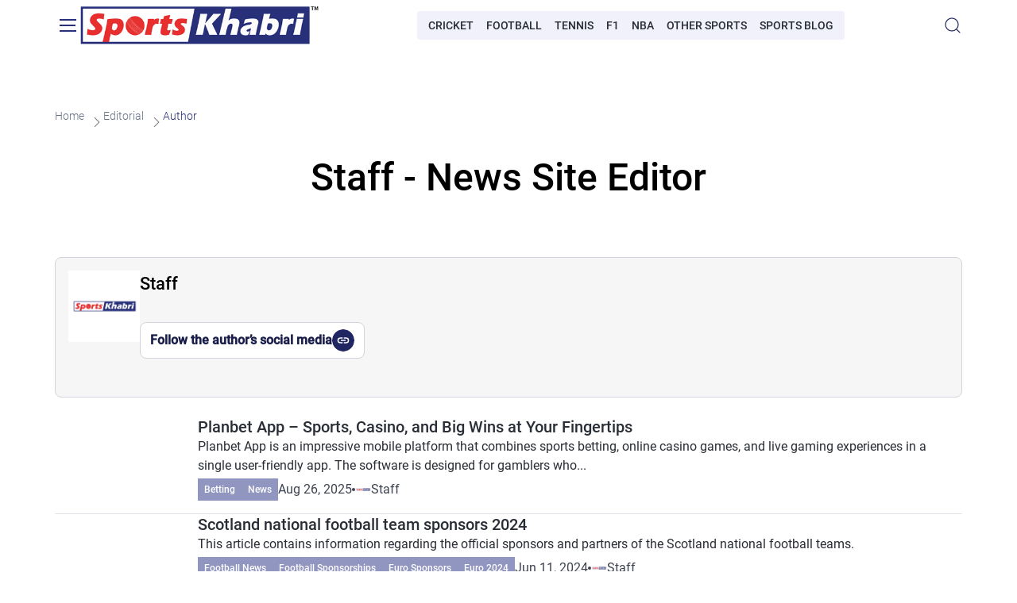

--- FILE ---
content_type: text/html; charset=UTF-8
request_url: https://sportskhabri.com/author/akshatashukla/
body_size: 14392
content:
<!doctype html>
<html lang="en">
<head>
    <meta charset="UTF-8">
    <meta name="viewport"
          content="width=device-width, initial-scale=1.0, maximum-scale=5.0, minimum-scale=1.0">
    <meta http-equiv="X-UA-Compatible" content="ie=edge">
    <meta name='robots' content='index, follow, max-image-preview:large, max-snippet:-1, max-video-preview:-1' />
	<style>img:is([sizes="auto" i], [sizes^="auto," i]) { contain-intrinsic-size: 3000px 1500px }</style>
	
	<!-- This site is optimized with the Yoast SEO Premium plugin v22.1 (Yoast SEO v26.7) - https://yoast.com/wordpress/plugins/seo/ -->
	<title>Staff, Author at SportsKhabri</title>
	<link rel="canonical" href="https://sportskhabri.com/author/akshatashukla/" />
	<link rel="next" href="https://sportskhabri.com/author/akshatashukla/page/2/" />
	<meta property="og:locale" content="en_US" />
	<meta property="og:type" content="profile" />
	<meta property="og:title" content="Staff" />
	<meta property="og:url" content="https://sportskhabri.com/author/akshatashukla/" />
	<meta property="og:site_name" content="SportsKhabri" />
	<meta property="og:image" content="https://secure.gravatar.com/avatar/3573925bf031d3ee0c52277fc7607505?s=500&d=identicon&r=g" />
	<meta name="twitter:card" content="summary_large_image" />
	<meta name="twitter:site" content="@Sports_Khabri" />
	<script type="application/ld+json" class="yoast-schema-graph">{"@context":"https://schema.org","@graph":[{"@type":"ProfilePage","@id":"https://sportskhabri.com/author/akshatashukla/","url":"https://sportskhabri.com/author/akshatashukla/","name":"Staff, Author at SportsKhabri","isPartOf":{"@id":"https://sportskhabri.com/#website"},"primaryImageOfPage":{"@id":"https://sportskhabri.com/author/akshatashukla/#primaryimage"},"image":{"@id":"https://sportskhabri.com/author/akshatashukla/#primaryimage"},"thumbnailUrl":"https://sportskhabri.com/wp-content/uploads/2025/06/planbet-app-sports-casino-and-big-wins-at-your-fingertips.webp","breadcrumb":{"@id":"https://sportskhabri.com/author/akshatashukla/#breadcrumb"},"inLanguage":"en-US","potentialAction":[{"@type":"ReadAction","target":["https://sportskhabri.com/author/akshatashukla/"]}]},{"@type":"ImageObject","inLanguage":"en-US","@id":"https://sportskhabri.com/author/akshatashukla/#primaryimage","url":"https://sportskhabri.com/wp-content/uploads/2025/06/planbet-app-sports-casino-and-big-wins-at-your-fingertips.webp","contentUrl":"https://sportskhabri.com/wp-content/uploads/2025/06/planbet-app-sports-casino-and-big-wins-at-your-fingertips.webp","width":1236,"height":600,"caption":"Start winning now in the Planbet app."},{"@type":"BreadcrumbList","@id":"https://sportskhabri.com/author/akshatashukla/#breadcrumb","itemListElement":[{"@type":"ListItem","position":1,"name":"Home","item":"https://sportskhabri.com/"},{"@type":"ListItem","position":2,"name":"Archives for Staff"}]},{"@type":"WebSite","@id":"https://sportskhabri.com/#website","url":"https://sportskhabri.com/","name":"SportsKhabri","description":"SportsKhabri — A one-stop platform for all things related to branding in the world of sports","publisher":{"@id":"https://sportskhabri.com/#organization"},"potentialAction":[{"@type":"SearchAction","target":{"@type":"EntryPoint","urlTemplate":"https://sportskhabri.com/?s={search_term_string}"},"query-input":{"@type":"PropertyValueSpecification","valueRequired":true,"valueName":"search_term_string"}}],"inLanguage":"en-US"},{"@type":"Organization","@id":"https://sportskhabri.com/#organization","name":"SportsKhabri","url":"https://sportskhabri.com/","logo":{"@type":"ImageObject","inLanguage":"en-US","@id":"https://sportskhabri.com/#/schema/logo/image/","url":"https://sportskhabri.com/wp-content/uploads/2020/10/logosport.png","contentUrl":"https://sportskhabri.com/wp-content/uploads/2020/10/logosport.png","width":500,"height":80,"caption":"SportsKhabri"},"image":{"@id":"https://sportskhabri.com/#/schema/logo/image/"},"sameAs":["https://www.facebook.com/officialsportskhabri","https://x.com/Sports_Khabri","https://www.instagram.com/officialsportskhabri/","https://www.linkedin.com/company/70269019/admin/","https://www.youtube.com/c/SportsKhabri","https://twitter.com/Sports_Khabri","https://open.spotify.com/show/2n5OLmzIIcGODJDFslBrKv?si=c7558c131da84f7d&nd=1"]},{"@type":"Person","@id":"https://sportskhabri.com/#/schema/person/f3e39e05e8d196cdbba24e5a30da54c3","name":"Staff","image":{"@type":"ImageObject","inLanguage":"en-US","@id":"https://sportskhabri.com/#/schema/person/image/","url":"https://secure.gravatar.com/avatar/3573925bf031d3ee0c52277fc7607505?s=96&d=identicon&r=g","contentUrl":"https://secure.gravatar.com/avatar/3573925bf031d3ee0c52277fc7607505?s=96&d=identicon&r=g","caption":"Staff"},"mainEntityOfPage":{"@id":"https://sportskhabri.com/author/akshatashukla/"}}]}</script>
	<!-- / Yoast SEO Premium plugin. -->


<link rel="alternate" type="application/rss+xml" title="SportsKhabri &raquo; Posts by Staff Feed" href="https://sportskhabri.com/author/akshatashukla/feed/" />
<script>
window._wpemojiSettings = {"baseUrl":"https:\/\/s.w.org\/images\/core\/emoji\/15.0.3\/72x72\/","ext":".png","svgUrl":"https:\/\/s.w.org\/images\/core\/emoji\/15.0.3\/svg\/","svgExt":".svg","source":{"concatemoji":"https:\/\/sportskhabri.com\/wp-includes\/js\/wp-emoji-release.min.js?ver=6.7.4"}};
/*! This file is auto-generated */
!function(i,n){var o,s,e;function c(e){try{var t={supportTests:e,timestamp:(new Date).valueOf()};sessionStorage.setItem(o,JSON.stringify(t))}catch(e){}}function p(e,t,n){e.clearRect(0,0,e.canvas.width,e.canvas.height),e.fillText(t,0,0);var t=new Uint32Array(e.getImageData(0,0,e.canvas.width,e.canvas.height).data),r=(e.clearRect(0,0,e.canvas.width,e.canvas.height),e.fillText(n,0,0),new Uint32Array(e.getImageData(0,0,e.canvas.width,e.canvas.height).data));return t.every(function(e,t){return e===r[t]})}function u(e,t,n){switch(t){case"flag":return n(e,"\ud83c\udff3\ufe0f\u200d\u26a7\ufe0f","\ud83c\udff3\ufe0f\u200b\u26a7\ufe0f")?!1:!n(e,"\ud83c\uddfa\ud83c\uddf3","\ud83c\uddfa\u200b\ud83c\uddf3")&&!n(e,"\ud83c\udff4\udb40\udc67\udb40\udc62\udb40\udc65\udb40\udc6e\udb40\udc67\udb40\udc7f","\ud83c\udff4\u200b\udb40\udc67\u200b\udb40\udc62\u200b\udb40\udc65\u200b\udb40\udc6e\u200b\udb40\udc67\u200b\udb40\udc7f");case"emoji":return!n(e,"\ud83d\udc26\u200d\u2b1b","\ud83d\udc26\u200b\u2b1b")}return!1}function f(e,t,n){var r="undefined"!=typeof WorkerGlobalScope&&self instanceof WorkerGlobalScope?new OffscreenCanvas(300,150):i.createElement("canvas"),a=r.getContext("2d",{willReadFrequently:!0}),o=(a.textBaseline="top",a.font="600 32px Arial",{});return e.forEach(function(e){o[e]=t(a,e,n)}),o}function t(e){var t=i.createElement("script");t.src=e,t.defer=!0,i.head.appendChild(t)}"undefined"!=typeof Promise&&(o="wpEmojiSettingsSupports",s=["flag","emoji"],n.supports={everything:!0,everythingExceptFlag:!0},e=new Promise(function(e){i.addEventListener("DOMContentLoaded",e,{once:!0})}),new Promise(function(t){var n=function(){try{var e=JSON.parse(sessionStorage.getItem(o));if("object"==typeof e&&"number"==typeof e.timestamp&&(new Date).valueOf()<e.timestamp+604800&&"object"==typeof e.supportTests)return e.supportTests}catch(e){}return null}();if(!n){if("undefined"!=typeof Worker&&"undefined"!=typeof OffscreenCanvas&&"undefined"!=typeof URL&&URL.createObjectURL&&"undefined"!=typeof Blob)try{var e="postMessage("+f.toString()+"("+[JSON.stringify(s),u.toString(),p.toString()].join(",")+"));",r=new Blob([e],{type:"text/javascript"}),a=new Worker(URL.createObjectURL(r),{name:"wpTestEmojiSupports"});return void(a.onmessage=function(e){c(n=e.data),a.terminate(),t(n)})}catch(e){}c(n=f(s,u,p))}t(n)}).then(function(e){for(var t in e)n.supports[t]=e[t],n.supports.everything=n.supports.everything&&n.supports[t],"flag"!==t&&(n.supports.everythingExceptFlag=n.supports.everythingExceptFlag&&n.supports[t]);n.supports.everythingExceptFlag=n.supports.everythingExceptFlag&&!n.supports.flag,n.DOMReady=!1,n.readyCallback=function(){n.DOMReady=!0}}).then(function(){return e}).then(function(){var e;n.supports.everything||(n.readyCallback(),(e=n.source||{}).concatemoji?t(e.concatemoji):e.wpemoji&&e.twemoji&&(t(e.twemoji),t(e.wpemoji)))}))}((window,document),window._wpemojiSettings);
</script>
<style id='wp-emoji-styles-inline-css'>

	img.wp-smiley, img.emoji {
		display: inline !important;
		border: none !important;
		box-shadow: none !important;
		height: 1em !important;
		width: 1em !important;
		margin: 0 0.07em !important;
		vertical-align: -0.1em !important;
		background: none !important;
		padding: 0 !important;
	}
</style>
<link rel='stylesheet' id='wp-block-library-css' href='https://sportskhabri.com/wp-includes/css/dist/block-library/style.min.css' media='all' />
<style id='classic-theme-styles-inline-css'>
/*! This file is auto-generated */
.wp-block-button__link{color:#fff;background-color:#32373c;border-radius:9999px;box-shadow:none;text-decoration:none;padding:calc(.667em + 2px) calc(1.333em + 2px);font-size:1.125em}.wp-block-file__button{background:#32373c;color:#fff;text-decoration:none}
</style>
<style id='global-styles-inline-css'>
:root{--wp--preset--aspect-ratio--square: 1;--wp--preset--aspect-ratio--4-3: 4/3;--wp--preset--aspect-ratio--3-4: 3/4;--wp--preset--aspect-ratio--3-2: 3/2;--wp--preset--aspect-ratio--2-3: 2/3;--wp--preset--aspect-ratio--16-9: 16/9;--wp--preset--aspect-ratio--9-16: 9/16;--wp--preset--color--black: #000000;--wp--preset--color--cyan-bluish-gray: #abb8c3;--wp--preset--color--white: #ffffff;--wp--preset--color--pale-pink: #f78da7;--wp--preset--color--vivid-red: #cf2e2e;--wp--preset--color--luminous-vivid-orange: #ff6900;--wp--preset--color--luminous-vivid-amber: #fcb900;--wp--preset--color--light-green-cyan: #7bdcb5;--wp--preset--color--vivid-green-cyan: #00d084;--wp--preset--color--pale-cyan-blue: #8ed1fc;--wp--preset--color--vivid-cyan-blue: #0693e3;--wp--preset--color--vivid-purple: #9b51e0;--wp--preset--gradient--vivid-cyan-blue-to-vivid-purple: linear-gradient(135deg,rgba(6,147,227,1) 0%,rgb(155,81,224) 100%);--wp--preset--gradient--light-green-cyan-to-vivid-green-cyan: linear-gradient(135deg,rgb(122,220,180) 0%,rgb(0,208,130) 100%);--wp--preset--gradient--luminous-vivid-amber-to-luminous-vivid-orange: linear-gradient(135deg,rgba(252,185,0,1) 0%,rgba(255,105,0,1) 100%);--wp--preset--gradient--luminous-vivid-orange-to-vivid-red: linear-gradient(135deg,rgba(255,105,0,1) 0%,rgb(207,46,46) 100%);--wp--preset--gradient--very-light-gray-to-cyan-bluish-gray: linear-gradient(135deg,rgb(238,238,238) 0%,rgb(169,184,195) 100%);--wp--preset--gradient--cool-to-warm-spectrum: linear-gradient(135deg,rgb(74,234,220) 0%,rgb(151,120,209) 20%,rgb(207,42,186) 40%,rgb(238,44,130) 60%,rgb(251,105,98) 80%,rgb(254,248,76) 100%);--wp--preset--gradient--blush-light-purple: linear-gradient(135deg,rgb(255,206,236) 0%,rgb(152,150,240) 100%);--wp--preset--gradient--blush-bordeaux: linear-gradient(135deg,rgb(254,205,165) 0%,rgb(254,45,45) 50%,rgb(107,0,62) 100%);--wp--preset--gradient--luminous-dusk: linear-gradient(135deg,rgb(255,203,112) 0%,rgb(199,81,192) 50%,rgb(65,88,208) 100%);--wp--preset--gradient--pale-ocean: linear-gradient(135deg,rgb(255,245,203) 0%,rgb(182,227,212) 50%,rgb(51,167,181) 100%);--wp--preset--gradient--electric-grass: linear-gradient(135deg,rgb(202,248,128) 0%,rgb(113,206,126) 100%);--wp--preset--gradient--midnight: linear-gradient(135deg,rgb(2,3,129) 0%,rgb(40,116,252) 100%);--wp--preset--font-size--small: 13px;--wp--preset--font-size--medium: 20px;--wp--preset--font-size--large: 36px;--wp--preset--font-size--x-large: 42px;--wp--preset--spacing--20: 0.44rem;--wp--preset--spacing--30: 0.67rem;--wp--preset--spacing--40: 1rem;--wp--preset--spacing--50: 1.5rem;--wp--preset--spacing--60: 2.25rem;--wp--preset--spacing--70: 3.38rem;--wp--preset--spacing--80: 5.06rem;--wp--preset--shadow--natural: 6px 6px 9px rgba(0, 0, 0, 0.2);--wp--preset--shadow--deep: 12px 12px 50px rgba(0, 0, 0, 0.4);--wp--preset--shadow--sharp: 6px 6px 0px rgba(0, 0, 0, 0.2);--wp--preset--shadow--outlined: 6px 6px 0px -3px rgba(255, 255, 255, 1), 6px 6px rgba(0, 0, 0, 1);--wp--preset--shadow--crisp: 6px 6px 0px rgba(0, 0, 0, 1);}:where(.is-layout-flex){gap: 0.5em;}:where(.is-layout-grid){gap: 0.5em;}body .is-layout-flex{display: flex;}.is-layout-flex{flex-wrap: wrap;align-items: center;}.is-layout-flex > :is(*, div){margin: 0;}body .is-layout-grid{display: grid;}.is-layout-grid > :is(*, div){margin: 0;}:where(.wp-block-columns.is-layout-flex){gap: 2em;}:where(.wp-block-columns.is-layout-grid){gap: 2em;}:where(.wp-block-post-template.is-layout-flex){gap: 1.25em;}:where(.wp-block-post-template.is-layout-grid){gap: 1.25em;}.has-black-color{color: var(--wp--preset--color--black) !important;}.has-cyan-bluish-gray-color{color: var(--wp--preset--color--cyan-bluish-gray) !important;}.has-white-color{color: var(--wp--preset--color--white) !important;}.has-pale-pink-color{color: var(--wp--preset--color--pale-pink) !important;}.has-vivid-red-color{color: var(--wp--preset--color--vivid-red) !important;}.has-luminous-vivid-orange-color{color: var(--wp--preset--color--luminous-vivid-orange) !important;}.has-luminous-vivid-amber-color{color: var(--wp--preset--color--luminous-vivid-amber) !important;}.has-light-green-cyan-color{color: var(--wp--preset--color--light-green-cyan) !important;}.has-vivid-green-cyan-color{color: var(--wp--preset--color--vivid-green-cyan) !important;}.has-pale-cyan-blue-color{color: var(--wp--preset--color--pale-cyan-blue) !important;}.has-vivid-cyan-blue-color{color: var(--wp--preset--color--vivid-cyan-blue) !important;}.has-vivid-purple-color{color: var(--wp--preset--color--vivid-purple) !important;}.has-black-background-color{background-color: var(--wp--preset--color--black) !important;}.has-cyan-bluish-gray-background-color{background-color: var(--wp--preset--color--cyan-bluish-gray) !important;}.has-white-background-color{background-color: var(--wp--preset--color--white) !important;}.has-pale-pink-background-color{background-color: var(--wp--preset--color--pale-pink) !important;}.has-vivid-red-background-color{background-color: var(--wp--preset--color--vivid-red) !important;}.has-luminous-vivid-orange-background-color{background-color: var(--wp--preset--color--luminous-vivid-orange) !important;}.has-luminous-vivid-amber-background-color{background-color: var(--wp--preset--color--luminous-vivid-amber) !important;}.has-light-green-cyan-background-color{background-color: var(--wp--preset--color--light-green-cyan) !important;}.has-vivid-green-cyan-background-color{background-color: var(--wp--preset--color--vivid-green-cyan) !important;}.has-pale-cyan-blue-background-color{background-color: var(--wp--preset--color--pale-cyan-blue) !important;}.has-vivid-cyan-blue-background-color{background-color: var(--wp--preset--color--vivid-cyan-blue) !important;}.has-vivid-purple-background-color{background-color: var(--wp--preset--color--vivid-purple) !important;}.has-black-border-color{border-color: var(--wp--preset--color--black) !important;}.has-cyan-bluish-gray-border-color{border-color: var(--wp--preset--color--cyan-bluish-gray) !important;}.has-white-border-color{border-color: var(--wp--preset--color--white) !important;}.has-pale-pink-border-color{border-color: var(--wp--preset--color--pale-pink) !important;}.has-vivid-red-border-color{border-color: var(--wp--preset--color--vivid-red) !important;}.has-luminous-vivid-orange-border-color{border-color: var(--wp--preset--color--luminous-vivid-orange) !important;}.has-luminous-vivid-amber-border-color{border-color: var(--wp--preset--color--luminous-vivid-amber) !important;}.has-light-green-cyan-border-color{border-color: var(--wp--preset--color--light-green-cyan) !important;}.has-vivid-green-cyan-border-color{border-color: var(--wp--preset--color--vivid-green-cyan) !important;}.has-pale-cyan-blue-border-color{border-color: var(--wp--preset--color--pale-cyan-blue) !important;}.has-vivid-cyan-blue-border-color{border-color: var(--wp--preset--color--vivid-cyan-blue) !important;}.has-vivid-purple-border-color{border-color: var(--wp--preset--color--vivid-purple) !important;}.has-vivid-cyan-blue-to-vivid-purple-gradient-background{background: var(--wp--preset--gradient--vivid-cyan-blue-to-vivid-purple) !important;}.has-light-green-cyan-to-vivid-green-cyan-gradient-background{background: var(--wp--preset--gradient--light-green-cyan-to-vivid-green-cyan) !important;}.has-luminous-vivid-amber-to-luminous-vivid-orange-gradient-background{background: var(--wp--preset--gradient--luminous-vivid-amber-to-luminous-vivid-orange) !important;}.has-luminous-vivid-orange-to-vivid-red-gradient-background{background: var(--wp--preset--gradient--luminous-vivid-orange-to-vivid-red) !important;}.has-very-light-gray-to-cyan-bluish-gray-gradient-background{background: var(--wp--preset--gradient--very-light-gray-to-cyan-bluish-gray) !important;}.has-cool-to-warm-spectrum-gradient-background{background: var(--wp--preset--gradient--cool-to-warm-spectrum) !important;}.has-blush-light-purple-gradient-background{background: var(--wp--preset--gradient--blush-light-purple) !important;}.has-blush-bordeaux-gradient-background{background: var(--wp--preset--gradient--blush-bordeaux) !important;}.has-luminous-dusk-gradient-background{background: var(--wp--preset--gradient--luminous-dusk) !important;}.has-pale-ocean-gradient-background{background: var(--wp--preset--gradient--pale-ocean) !important;}.has-electric-grass-gradient-background{background: var(--wp--preset--gradient--electric-grass) !important;}.has-midnight-gradient-background{background: var(--wp--preset--gradient--midnight) !important;}.has-small-font-size{font-size: var(--wp--preset--font-size--small) !important;}.has-medium-font-size{font-size: var(--wp--preset--font-size--medium) !important;}.has-large-font-size{font-size: var(--wp--preset--font-size--large) !important;}.has-x-large-font-size{font-size: var(--wp--preset--font-size--x-large) !important;}
:where(.wp-block-post-template.is-layout-flex){gap: 1.25em;}:where(.wp-block-post-template.is-layout-grid){gap: 1.25em;}
:where(.wp-block-columns.is-layout-flex){gap: 2em;}:where(.wp-block-columns.is-layout-grid){gap: 2em;}
:root :where(.wp-block-pullquote){font-size: 1.5em;line-height: 1.6;}
</style>
<link rel='stylesheet' id='main-css' href='https://sportskhabri.com/wp-content/themes/sp/assets/dist/css/app.css' media='all' />
<link rel='stylesheet' id='tablepress-default-css' href='https://sportskhabri.com/wp-content/plugins/tablepress/css/build/default.css' media='all' />
<link rel="icon" href="https://sportskhabri.com/wp-content/uploads/2020/10/Sportskhabri-icon-60x60.png" sizes="32x32" />
<link rel="icon" href="https://sportskhabri.com/wp-content/uploads/2020/10/Sportskhabri-icon-300x300.png" sizes="192x192" />
<link rel="apple-touch-icon" href="https://sportskhabri.com/wp-content/uploads/2020/10/Sportskhabri-icon-300x300.png" />
<meta name="msapplication-TileImage" content="https://sportskhabri.com/wp-content/uploads/2020/10/Sportskhabri-icon-300x300.png" />

    <!-- Google Tag Manager -->
<script>
document.addEventListener('DOMContentLoaded', () => {
setTimeout(() => {
(function(w,d,s,l,i){w[l]=w[l]||[];w[l].push({'gtm.start':
new Date().getTime(),event:'gtm.js'});var f=d.getElementsByTagName(s)[0],
j=d.createElement(s),dl=l!='dataLayer'?'&l='+l:'';j.async=true;j.src=
'https://www.googletagmanager.com/gtm.js?id='+i+dl;f.parentNode.insertBefore(j,f);
})(window,document,'script','dataLayer','GTM-MLDMSTTK');
}, 5000);
});
</script>
<!-- End Google Tag Manager -->
</head>
<body class="archive author author-akshatashukla author-1">
<!-- Google Tag Manager (noscript) -->
<noscript><iframe src="https://www.googletagmanager.com/ns.html?id=GTM-MLDMSTTK"
height="0" width="0" style="display:none;visibility:hidden"></iframe></noscript>
<!-- End Google Tag Manager (noscript) -->

<!-- Sendx Snippet -->
<script type="text/javascript">
 var _scq = _scq || [];
 var _scs = _scs || {};
 _scs.teamId = "i3BS6yKPHFzZNghxqWD9Tj";

 (function() {
   var dc = document.createElement('script');
   dc.type = 'text/javascript';
   dc.async = true;
   dc.src = '//cdn.sendx.io/prod/i3BS6yKPHFzZNghxqWD9Tj.js';
   var s = document.getElementsByTagName('script')[0];
   s.parentNode.insertBefore(dc, s);
 })();
</script>
<!-- End Sendx Snippet -->
<header class="sk-header sk-header_sticky">
    <div class="sk-container">
        <button class="sk-header__burger" aria-label="Burger">
            <span class="sk-header__burger-item"></span>
        </button>
        <div class="sk-header__menu">
            <div class="sk-header__menu-wrapper sk-scrollbar">
                                    <nav class="sk-nav-main  ">
    <ul class="sk-nav-main__list sk-nav-main__list_depth-0">
                                <li class="sk-nav-main__item sk-nav-main__item_parent">
                <a class="sk-nav-main__link" href="https://sportskhabri.com/category/cricket/">Cricket News</a>
                                    <button class="sk-nav-main__arrow" aria-label="Open submenu"></button>
                    <ul class="sk-nav-main__list sk-nav-main__list_depth-1">
                                                                                <li class="sk-nav-main__item ">
                                <a class="sk-nav-main__link" href="https://sportskhabri.com/category/cricket/ipl-2025/">IPL 2025</a>
                                                            </li>
                                                                                <li class="sk-nav-main__item ">
                                <a class="sk-nav-main__link" href="https://sportskhabri.com/category/cricket/ipl-sponsors/">IPL Sponsors and Partnership News</a>
                                                            </li>
                                            </ul>
                            </li>
                                <li class="sk-nav-main__item sk-nav-main__item_parent">
                <a class="sk-nav-main__link" href="https://sportskhabri.com/category/football/">Football News</a>
                                    <button class="sk-nav-main__arrow" aria-label="Open submenu"></button>
                    <ul class="sk-nav-main__list sk-nav-main__list_depth-1">
                                                                                <li class="sk-nav-main__item ">
                                <a class="sk-nav-main__link" href="https://sportskhabri.com/category/football/champions-league/">UEFA Champions League</a>
                                                            </li>
                                                                                <li class="sk-nav-main__item ">
                                <a class="sk-nav-main__link" href="https://sportskhabri.com/category/football/premier-league/">Premier League (EPL)</a>
                                                            </li>
                                                                                <li class="sk-nav-main__item ">
                                <a class="sk-nav-main__link" href="https://sportskhabri.com/category/football/premier-league-sponsors/">Premier League Sponsors</a>
                                                            </li>
                                                                                <li class="sk-nav-main__item ">
                                <a class="sk-nav-main__link" href="https://sportskhabri.com/category/football/fifa/">FIFA</a>
                                                            </li>
                                                                                <li class="sk-nav-main__item ">
                                <a class="sk-nav-main__link" href="https://sportskhabri.com/category/football/isl/">ISL</a>
                                                            </li>
                                                                                <li class="sk-nav-main__item ">
                                <a class="sk-nav-main__link" href="https://sportskhabri.com/category/football/football-sponsorships/">Football Sponsorships</a>
                                                            </li>
                                                                                <li class="sk-nav-main__item ">
                                <a class="sk-nav-main__link" href="https://sportskhabri.com/category/football/football-player-profiles/">Player Profiles</a>
                                                            </li>
                                            </ul>
                            </li>
                                <li class="sk-nav-main__item sk-nav-main__item_parent">
                <a class="sk-nav-main__link" href="https://sportskhabri.com/category/f1/">Formula 1 News</a>
                                    <button class="sk-nav-main__arrow" aria-label="Open submenu"></button>
                    <ul class="sk-nav-main__list sk-nav-main__list_depth-1">
                                                                                <li class="sk-nav-main__item ">
                                <a class="sk-nav-main__link" href="https://sportskhabri.com/category/f1/f1-sponsors/">F1 Sponsors</a>
                                                            </li>
                                                                                <li class="sk-nav-main__item ">
                                <a class="sk-nav-main__link" href="https://sportskhabri.com/category/f1/f1-players/">F1 Players</a>
                                                            </li>
                                                                                <li class="sk-nav-main__item ">
                                <a class="sk-nav-main__link" href="https://sportskhabri.com/category/f1/f1-predictions/">F1 Predictions</a>
                                                            </li>
                                            </ul>
                            </li>
                                <li class="sk-nav-main__item sk-nav-main__item_parent">
                <a class="sk-nav-main__link" href="https://sportskhabri.com/category/nba/">NBA News</a>
                                    <button class="sk-nav-main__arrow" aria-label="Open submenu"></button>
                    <ul class="sk-nav-main__list sk-nav-main__list_depth-1">
                                                                                <li class="sk-nav-main__item ">
                                <a class="sk-nav-main__link" href="https://sportskhabri.com/category/nba/nba-players/">NBA Players</a>
                                                            </li>
                                                                                <li class="sk-nav-main__item ">
                                <a class="sk-nav-main__link" href="https://sportskhabri.com/category/nba/nba-sponsors/">NBA Sponsors</a>
                                                            </li>
                                            </ul>
                            </li>
                                <li class="sk-nav-main__item ">
                <a class="sk-nav-main__link" href="https://sportskhabri.com/category/tennis/">Tennis</a>
                            </li>
                                <li class="sk-nav-main__item ">
                <a class="sk-nav-main__link" href="https://sportskhabri.com/category/gaming/">eSports</a>
                            </li>
                                <li class="sk-nav-main__item ">
                <a class="sk-nav-main__link" href="https://sportskhabri.com/category/sports-blog/">Sports Blog</a>
                            </li>
                                <li class="sk-nav-main__item ">
                <a class="sk-nav-main__link" href="https://sportskhabri.com/about/">About Sportskhabri</a>
                            </li>
                                <li class="sk-nav-main__item ">
                <a class="sk-nav-main__link" href="https://sportskhabri.com/contact/">Contact Us</a>
                            </li>
                                <li class="sk-nav-main__item ">
                <a class="sk-nav-main__link" href="https://sportskhabri.com/privacy-policy/">Privacy Policy</a>
                            </li>
                                <li class="sk-nav-main__item ">
                <a class="sk-nav-main__link" href="https://sportskhabri.com/terms-and-conditions/">Terms &amp; Conditions</a>
                            </li>
            </ul>
</nav>
                                                    <nav class="sk-nav-main  sk-nav-main_about  ">
    <ul class="sk-nav-main__list sk-nav-main__list_depth-0">
                                <li class="sk-nav-main__item sk-nav-main__item_parent">
                <a class="sk-nav-main__link" href="https://sportskhabri.com/best-sports-betting-apps-in-india/">Sports Betting Apps</a>
                                    <button class="sk-nav-main__arrow" aria-label="Open submenu"></button>
                    <ul class="sk-nav-main__list sk-nav-main__list_depth-1">
                                                                                <li class="sk-nav-main__item ">
                                <a class="sk-nav-main__link" href="https://sportskhabri.com/cricket-betting-apps/">Cricket Betting Apps</a>
                                                            </li>
                                                                                <li class="sk-nav-main__item ">
                                <a class="sk-nav-main__link" href="https://sportskhabri.com/football-betting-apps/">Football Apps India</a>
                                                            </li>
                                            </ul>
                            </li>
                                <li class="sk-nav-main__item sk-nav-main__item_parent">
                <a class="sk-nav-main__link" href="https://sportskhabri.com/sports-betting-sites/">Sports Betting Sites</a>
                                    <button class="sk-nav-main__arrow" aria-label="Open submenu"></button>
                    <ul class="sk-nav-main__list sk-nav-main__list_depth-1">
                                                                                <li class="sk-nav-main__item ">
                                <a class="sk-nav-main__link" href="https://sportskhabri.com/cricket-betting-sites/">Cricket Betting Sites</a>
                                                            </li>
                                                                                <li class="sk-nav-main__item ">
                                <a class="sk-nav-main__link" href="https://sportskhabri.com/football-betting-sites/">Football Sites India</a>
                                                            </li>
                                                                                <li class="sk-nav-main__item sk-nav-main__item_parent">
                                <a class="sk-nav-main__link" href="https://sportskhabri.com/sports-betting-sites/best-kabaddi-betting-sites/">Kabaddi Betting Sites</a>
                                                                    <button class="sk-nav-main__arrow" aria-label="Open submenu"></button>
                                    <ul class="sk-nav-main__list sk-nav-main__list_depth-2">
                                                                                    <li class="sk-nav-main__item">
                                                <a class="sk-nav-main__link" href="https://sportskhabri.com/pro-kabaddi-league-review/">Pro Kabaddi League Review</a>
                                            </li>
                                                                            </ul>
                                                            </li>
                                                                                <li class="sk-nav-main__item ">
                                <a class="sk-nav-main__link" href="https://sportskhabri.com/cricket-betting-sites/ipl-betting-sites/">Best IPL Betting Sites for 2025</a>
                                                            </li>
                                                                                <li class="sk-nav-main__item ">
                                <a class="sk-nav-main__link" href="https://sportskhabri.com/sports-betting-sites/tennis-betting/">Tennis Betting Sites</a>
                                                            </li>
                                                                                <li class="sk-nav-main__item ">
                                <a class="sk-nav-main__link" href="https://sportskhabri.com/esports-betting-sites/">Esports Betting Sites</a>
                                                            </li>
                                                                                <li class="sk-nav-main__item ">
                                <a class="sk-nav-main__link" href="https://sportskhabri.com/legal-betting-sites/">Legal Betting Sites</a>
                                                            </li>
                                                                                <li class="sk-nav-main__item ">
                                <a class="sk-nav-main__link" href="https://sportskhabri.com/betting-exchange-sites/">Betting Exchange Sites</a>
                                                            </li>
                                                                                <li class="sk-nav-main__item sk-nav-main__item_parent">
                                <a class="sk-nav-main__link" href="https://sportskhabri.com/sports-betting-sites/stake/">Stake</a>
                                                                    <button class="sk-nav-main__arrow" aria-label="Open submenu"></button>
                                    <ul class="sk-nav-main__list sk-nav-main__list_depth-2">
                                                                                    <li class="sk-nav-main__item">
                                                <a class="sk-nav-main__link" href="https://sportskhabri.com/sports-betting-sites/stake/stake-app/">Mobile App</a>
                                            </li>
                                                                                    <li class="sk-nav-main__item">
                                                <a class="sk-nav-main__link" href="https://sportskhabri.com/sports-betting-sites/stake/stake-registration/">Registration</a>
                                            </li>
                                                                                    <li class="sk-nav-main__item">
                                                <a class="sk-nav-main__link" href="https://sportskhabri.com/sports-betting-sites/stake/stake-bonuses-and-promotion/">Bonuses</a>
                                            </li>
                                                                            </ul>
                                                            </li>
                                                                                <li class="sk-nav-main__item sk-nav-main__item_parent">
                                <a class="sk-nav-main__link" href="https://sportskhabri.com/sports-betting-sites/batery/">Batery</a>
                                                                    <button class="sk-nav-main__arrow" aria-label="Open submenu"></button>
                                    <ul class="sk-nav-main__list sk-nav-main__list_depth-2">
                                                                                    <li class="sk-nav-main__item">
                                                <a class="sk-nav-main__link" href="https://sportskhabri.com/sports-betting-sites/batery/batery-app/">Mobile App</a>
                                            </li>
                                                                            </ul>
                                                            </li>
                                                                                <li class="sk-nav-main__item sk-nav-main__item_parent">
                                <a class="sk-nav-main__link" href="https://sportskhabri.com/sports-betting-sites/dafabet/">Dafabet</a>
                                                                    <button class="sk-nav-main__arrow" aria-label="Open submenu"></button>
                                    <ul class="sk-nav-main__list sk-nav-main__list_depth-2">
                                                                                    <li class="sk-nav-main__item">
                                                <a class="sk-nav-main__link" href="https://sportskhabri.com/sports-betting-sites/dafabet/dafabet-app/">Mobile App</a>
                                            </li>
                                                                                    <li class="sk-nav-main__item">
                                                <a class="sk-nav-main__link" href="https://sportskhabri.com/sports-betting-sites/dafabet/dafabet-registration/">Registration</a>
                                            </li>
                                                                                    <li class="sk-nav-main__item">
                                                <a class="sk-nav-main__link" href="https://sportskhabri.com/sports-betting-sites/dafabet/dafabet-bonuses/">Bonuses</a>
                                            </li>
                                                                                    <li class="sk-nav-main__item">
                                                <a class="sk-nav-main__link" href="https://sportskhabri.com/sports-betting-sites/dafabet/dafabet-payment-methods/">Payment Methods</a>
                                            </li>
                                                                            </ul>
                                                            </li>
                                                                                <li class="sk-nav-main__item sk-nav-main__item_parent">
                                <a class="sk-nav-main__link" href="https://sportskhabri.com/sports-betting-sites/4rabet/">4RaBet</a>
                                                                    <button class="sk-nav-main__arrow" aria-label="Open submenu"></button>
                                    <ul class="sk-nav-main__list sk-nav-main__list_depth-2">
                                                                                    <li class="sk-nav-main__item">
                                                <a class="sk-nav-main__link" href="https://sportskhabri.com/sports-betting-sites/4rabet/4rabet-app/">Mobile App</a>
                                            </li>
                                                                                    <li class="sk-nav-main__item">
                                                <a class="sk-nav-main__link" href="https://sportskhabri.com/sports-betting-sites/4rabet/4rabet-registration/">Registration</a>
                                            </li>
                                                                                    <li class="sk-nav-main__item">
                                                <a class="sk-nav-main__link" href="https://sportskhabri.com/sports-betting-sites/4rabet/4rabet-bonuses/">Bonuses</a>
                                            </li>
                                                                                    <li class="sk-nav-main__item">
                                                <a class="sk-nav-main__link" href="https://sportskhabri.com/sports-betting-sites/4rabet/4rabet-payment-methods/">Payment Methods</a>
                                            </li>
                                                                            </ul>
                                                            </li>
                                                                                <li class="sk-nav-main__item sk-nav-main__item_parent">
                                <a class="sk-nav-main__link" href="https://sportskhabri.com/sports-betting-sites/parimatch/">Parimatch</a>
                                                                    <button class="sk-nav-main__arrow" aria-label="Open submenu"></button>
                                    <ul class="sk-nav-main__list sk-nav-main__list_depth-2">
                                                                                    <li class="sk-nav-main__item">
                                                <a class="sk-nav-main__link" href="https://sportskhabri.com/sports-betting-sites/parimatch/parimatch-app/">Mobile App</a>
                                            </li>
                                                                                    <li class="sk-nav-main__item">
                                                <a class="sk-nav-main__link" href="https://sportskhabri.com/sports-betting-sites/parimatch/parimatch-registration/">Registration</a>
                                            </li>
                                                                                    <li class="sk-nav-main__item">
                                                <a class="sk-nav-main__link" href="https://sportskhabri.com/sports-betting-sites/parimatch/parimatch-bonuses/">Bonuses</a>
                                            </li>
                                                                                    <li class="sk-nav-main__item">
                                                <a class="sk-nav-main__link" href="https://sportskhabri.com/sports-betting-sites/parimatch/parimatch-payments-methods/">Payments Methods</a>
                                            </li>
                                                                                    <li class="sk-nav-main__item">
                                                <a class="sk-nav-main__link" href="https://sportskhabri.com/sports-betting-sites/parimatch/parimatch-cricket-betting/">Cricket</a>
                                            </li>
                                                                            </ul>
                                                            </li>
                                                                                <li class="sk-nav-main__item sk-nav-main__item_parent">
                                <a class="sk-nav-main__link" href="https://sportskhabri.com/sports-betting-sites/paripesa/">Paripesa</a>
                                                                    <button class="sk-nav-main__arrow" aria-label="Open submenu"></button>
                                    <ul class="sk-nav-main__list sk-nav-main__list_depth-2">
                                                                                    <li class="sk-nav-main__item">
                                                <a class="sk-nav-main__link" href="https://sportskhabri.com/sports-betting-sites/paripesa/paripesa-app/">Mobile App</a>
                                            </li>
                                                                                    <li class="sk-nav-main__item">
                                                <a class="sk-nav-main__link" href="https://sportskhabri.com/sports-betting-sites/paripesa/paripesa-registration/">Registration</a>
                                            </li>
                                                                                    <li class="sk-nav-main__item">
                                                <a class="sk-nav-main__link" href="https://sportskhabri.com/sports-betting-sites/paripesa/paripesa-bonuses/">Bonuses</a>
                                            </li>
                                                                                    <li class="sk-nav-main__item">
                                                <a class="sk-nav-main__link" href="https://sportskhabri.com/sports-betting-sites/paripesa/paripesa-payment-methods/">Payment Methods</a>
                                            </li>
                                                                            </ul>
                                                            </li>
                                                                                <li class="sk-nav-main__item sk-nav-main__item_parent">
                                <a class="sk-nav-main__link" href="https://sportskhabri.com/sports-betting-sites/melbet/">Melbet</a>
                                                                    <button class="sk-nav-main__arrow" aria-label="Open submenu"></button>
                                    <ul class="sk-nav-main__list sk-nav-main__list_depth-2">
                                                                                    <li class="sk-nav-main__item">
                                                <a class="sk-nav-main__link" href="https://sportskhabri.com/sports-betting-sites/melbet/melbet-app/">Mobile App</a>
                                            </li>
                                                                                    <li class="sk-nav-main__item">
                                                <a class="sk-nav-main__link" href="https://sportskhabri.com/sports-betting-sites/melbet/melbet-registration/">Registration</a>
                                            </li>
                                                                                    <li class="sk-nav-main__item">
                                                <a class="sk-nav-main__link" href="https://sportskhabri.com/sports-betting-sites/melbet/melbet-bonuses/">Bonuses</a>
                                            </li>
                                                                            </ul>
                                                            </li>
                                                                                <li class="sk-nav-main__item sk-nav-main__item_parent">
                                <a class="sk-nav-main__link" href="https://sportskhabri.com/sports-betting-sites/betandyou/">Betandyou</a>
                                                                    <button class="sk-nav-main__arrow" aria-label="Open submenu"></button>
                                    <ul class="sk-nav-main__list sk-nav-main__list_depth-2">
                                                                                    <li class="sk-nav-main__item">
                                                <a class="sk-nav-main__link" href="https://sportskhabri.com/sports-betting-sites/betandyou/betandyou-app/">Mobile App</a>
                                            </li>
                                                                                    <li class="sk-nav-main__item">
                                                <a class="sk-nav-main__link" href="https://sportskhabri.com/sports-betting-sites/betandyou/betandyou-sign-up/">Registration</a>
                                            </li>
                                                                                    <li class="sk-nav-main__item">
                                                <a class="sk-nav-main__link" href="https://sportskhabri.com/sports-betting-sites/betandyou/betandyou-bonuses/">Bonuses</a>
                                            </li>
                                                                            </ul>
                                                            </li>
                                                                                <li class="sk-nav-main__item sk-nav-main__item_parent">
                                <a class="sk-nav-main__link" href="https://sportskhabri.com/sports-betting-sites/tez888/">Tez888</a>
                                                                    <button class="sk-nav-main__arrow" aria-label="Open submenu"></button>
                                    <ul class="sk-nav-main__list sk-nav-main__list_depth-2">
                                                                                    <li class="sk-nav-main__item">
                                                <a class="sk-nav-main__link" href="https://sportskhabri.com/sports-betting-sites/tez888/tez888-app/">Mobile App</a>
                                            </li>
                                                                            </ul>
                                                            </li>
                                                                                <li class="sk-nav-main__item sk-nav-main__item_parent">
                                <a class="sk-nav-main__link" href="https://sportskhabri.com/sports-betting-sites/bc-game/">BC.Game</a>
                                                                    <button class="sk-nav-main__arrow" aria-label="Open submenu"></button>
                                    <ul class="sk-nav-main__list sk-nav-main__list_depth-2">
                                                                                    <li class="sk-nav-main__item">
                                                <a class="sk-nav-main__link" href="https://sportskhabri.com/sports-betting-sites/bc-game/bcgame-app/">Mobile App</a>
                                            </li>
                                                                                    <li class="sk-nav-main__item">
                                                <a class="sk-nav-main__link" href="https://sportskhabri.com/sports-betting-sites/bc-game/bc-game-registration/">Registration</a>
                                            </li>
                                                                                    <li class="sk-nav-main__item">
                                                <a class="sk-nav-main__link" href="https://sportskhabri.com/sports-betting-sites/bc-game/bc-game-bonuses/">Bonuses</a>
                                            </li>
                                                                                    <li class="sk-nav-main__item">
                                                <a class="sk-nav-main__link" href="https://sportskhabri.com/sports-betting-sites/bc-game/bc-game-payment-methods/">Payment Methods</a>
                                            </li>
                                                                            </ul>
                                                            </li>
                                                                                <li class="sk-nav-main__item sk-nav-main__item_parent">
                                <a class="sk-nav-main__link" href="https://sportskhabri.com/sports-betting-sites/188bet/">188bet</a>
                                                                    <button class="sk-nav-main__arrow" aria-label="Open submenu"></button>
                                    <ul class="sk-nav-main__list sk-nav-main__list_depth-2">
                                                                                    <li class="sk-nav-main__item">
                                                <a class="sk-nav-main__link" href="https://sportskhabri.com/sports-betting-sites/188bet/188bet-app/">188bet App</a>
                                            </li>
                                                                            </ul>
                                                            </li>
                                                                                <li class="sk-nav-main__item sk-nav-main__item_parent">
                                <a class="sk-nav-main__link" href="https://sportskhabri.com/sports-betting-sites/10cric/">10Cric</a>
                                                                    <button class="sk-nav-main__arrow" aria-label="Open submenu"></button>
                                    <ul class="sk-nav-main__list sk-nav-main__list_depth-2">
                                                                                    <li class="sk-nav-main__item">
                                                <a class="sk-nav-main__link" href="https://sportskhabri.com/sports-betting-sites/10cric/10cric-app/">Mobile App</a>
                                            </li>
                                                                                    <li class="sk-nav-main__item">
                                                <a class="sk-nav-main__link" href="https://sportskhabri.com/sports-betting-sites/10cric/10cric-registration/">Registration</a>
                                            </li>
                                                                                    <li class="sk-nav-main__item">
                                                <a class="sk-nav-main__link" href="https://sportskhabri.com/sports-betting-sites/10cric/10cric-bonuses/">Bonuses</a>
                                            </li>
                                                                            </ul>
                                                            </li>
                                                                                <li class="sk-nav-main__item sk-nav-main__item_parent">
                                <a class="sk-nav-main__link" href="https://sportskhabri.com/sports-betting-sites/12bet/">12bet</a>
                                                                    <button class="sk-nav-main__arrow" aria-label="Open submenu"></button>
                                    <ul class="sk-nav-main__list sk-nav-main__list_depth-2">
                                                                                    <li class="sk-nav-main__item">
                                                <a class="sk-nav-main__link" href="https://sportskhabri.com/sports-betting-sites/12bet/12bet-app/">App</a>
                                            </li>
                                                                                    <li class="sk-nav-main__item">
                                                <a class="sk-nav-main__link" href="https://sportskhabri.com/sports-betting-sites/12bet/12bet-registration/">Registration</a>
                                            </li>
                                                                                    <li class="sk-nav-main__item">
                                                <a class="sk-nav-main__link" href="https://sportskhabri.com/sports-betting-sites/12bet/12bet-bonuses/">Bonuses</a>
                                            </li>
                                                                                    <li class="sk-nav-main__item">
                                                <a class="sk-nav-main__link" href="https://sportskhabri.com/sports-betting-sites/12bet/12bet-payment-methods/">Payment Methods</a>
                                            </li>
                                                                            </ul>
                                                            </li>
                                                                                <li class="sk-nav-main__item sk-nav-main__item_parent">
                                <a class="sk-nav-main__link" href="https://sportskhabri.com/sports-betting-sites/1win/">1Win</a>
                                                                    <button class="sk-nav-main__arrow" aria-label="Open submenu"></button>
                                    <ul class="sk-nav-main__list sk-nav-main__list_depth-2">
                                                                                    <li class="sk-nav-main__item">
                                                <a class="sk-nav-main__link" href="https://sportskhabri.com/sports-betting-sites/1win/1win-app/">Mobile App</a>
                                            </li>
                                                                                    <li class="sk-nav-main__item">
                                                <a class="sk-nav-main__link" href="https://sportskhabri.com/sports-betting-sites/1win/1win-registration/">Registration</a>
                                            </li>
                                                                                    <li class="sk-nav-main__item">
                                                <a class="sk-nav-main__link" href="https://sportskhabri.com/sports-betting-sites/1win/1win-bonuses/">Bonuses</a>
                                            </li>
                                                                                    <li class="sk-nav-main__item">
                                                <a class="sk-nav-main__link" href="https://sportskhabri.com/sports-betting-sites/1win/1win-payment-methods/">Payment Methods</a>
                                            </li>
                                                                                    <li class="sk-nav-main__item">
                                                <a class="sk-nav-main__link" href="https://sportskhabri.com/sports-betting-sites/1win/1win-cricket-betting/">Cricket</a>
                                            </li>
                                                                            </ul>
                                                            </li>
                                                                                <li class="sk-nav-main__item sk-nav-main__item_parent">
                                <a class="sk-nav-main__link" href="https://sportskhabri.com/sports-betting-sites/1xbet/">1xBet</a>
                                                                    <button class="sk-nav-main__arrow" aria-label="Open submenu"></button>
                                    <ul class="sk-nav-main__list sk-nav-main__list_depth-2">
                                                                                    <li class="sk-nav-main__item">
                                                <a class="sk-nav-main__link" href="https://sportskhabri.com/sports-betting-sites/1xbet/1xbet-app/">Mobile App</a>
                                            </li>
                                                                                    <li class="sk-nav-main__item">
                                                <a class="sk-nav-main__link" href="https://sportskhabri.com/sports-betting-sites/1xbet/1xbet-registration/">Registration</a>
                                            </li>
                                                                                    <li class="sk-nav-main__item">
                                                <a class="sk-nav-main__link" href="https://sportskhabri.com/sports-betting-sites/1xbet/1xbet-bonuses/">Bonuses</a>
                                            </li>
                                                                                    <li class="sk-nav-main__item">
                                                <a class="sk-nav-main__link" href="https://sportskhabri.com/sports-betting-sites/1xbet/1xbet-payments-methods/">Payments Methods</a>
                                            </li>
                                                                                    <li class="sk-nav-main__item">
                                                <a class="sk-nav-main__link" href="https://sportskhabri.com/sports-betting-sites/1xbet/1xbet-cricket-betting/">Cricket</a>
                                            </li>
                                                                            </ul>
                                                            </li>
                                                                                <li class="sk-nav-main__item sk-nav-main__item_parent">
                                <a class="sk-nav-main__link" href="https://sportskhabri.com/sports-betting-sites/22bet/">22Bet</a>
                                                                    <button class="sk-nav-main__arrow" aria-label="Open submenu"></button>
                                    <ul class="sk-nav-main__list sk-nav-main__list_depth-2">
                                                                                    <li class="sk-nav-main__item">
                                                <a class="sk-nav-main__link" href="https://sportskhabri.com/sports-betting-sites/22bet/22bet-app/">Mobile App</a>
                                            </li>
                                                                                    <li class="sk-nav-main__item">
                                                <a class="sk-nav-main__link" href="https://sportskhabri.com/sports-betting-sites/22bet/22bet-registration/">Registration</a>
                                            </li>
                                                                                    <li class="sk-nav-main__item">
                                                <a class="sk-nav-main__link" href="https://sportskhabri.com/sports-betting-sites/22bet/22bet-bonuses/">Bonuses</a>
                                            </li>
                                                                            </ul>
                                                            </li>
                                                                                <li class="sk-nav-main__item sk-nav-main__item_parent">
                                <a class="sk-nav-main__link" href="https://sportskhabri.com/sports-betting-sites/7cric/">7Cric</a>
                                                                    <button class="sk-nav-main__arrow" aria-label="Open submenu"></button>
                                    <ul class="sk-nav-main__list sk-nav-main__list_depth-2">
                                                                                    <li class="sk-nav-main__item">
                                                <a class="sk-nav-main__link" href="https://sportskhabri.com/sports-betting-sites/7cric/7cric-app/">Mobile App</a>
                                            </li>
                                                                                    <li class="sk-nav-main__item">
                                                <a class="sk-nav-main__link" href="https://sportskhabri.com/sports-betting-sites/7cric/7cric-registration/">Registration</a>
                                            </li>
                                                                                    <li class="sk-nav-main__item">
                                                <a class="sk-nav-main__link" href="https://sportskhabri.com/sports-betting-sites/7cric/7cric-bonuses/">Bonuses</a>
                                            </li>
                                                                                    <li class="sk-nav-main__item">
                                                <a class="sk-nav-main__link" href="https://sportskhabri.com/sports-betting-sites/7cric/7cric-payment-methods/">Payment Methods</a>
                                            </li>
                                                                            </ul>
                                                            </li>
                                                                                <li class="sk-nav-main__item sk-nav-main__item_parent">
                                <a class="sk-nav-main__link" href="https://sportskhabri.com/sports-betting-sites/888starz/">888Starz</a>
                                                                    <button class="sk-nav-main__arrow" aria-label="Open submenu"></button>
                                    <ul class="sk-nav-main__list sk-nav-main__list_depth-2">
                                                                                    <li class="sk-nav-main__item">
                                                <a class="sk-nav-main__link" href="https://sportskhabri.com/sports-betting-sites/888starz/888starz-app/">Mobile App</a>
                                            </li>
                                                                                    <li class="sk-nav-main__item">
                                                <a class="sk-nav-main__link" href="https://sportskhabri.com/sports-betting-sites/888starz/888starz-registration/">Registration</a>
                                            </li>
                                                                                    <li class="sk-nav-main__item">
                                                <a class="sk-nav-main__link" href="https://sportskhabri.com/sports-betting-sites/888starz/888starz-bonuses/">Bonuses</a>
                                            </li>
                                                                                    <li class="sk-nav-main__item">
                                                <a class="sk-nav-main__link" href="https://sportskhabri.com/sports-betting-sites/888starz/888starz-payment-methods/">Payment Methods</a>
                                            </li>
                                                                            </ul>
                                                            </li>
                                                                                <li class="sk-nav-main__item sk-nav-main__item_parent">
                                <a class="sk-nav-main__link" href="https://sportskhabri.com/sports-betting-sites/baji/">Baji</a>
                                                                    <button class="sk-nav-main__arrow" aria-label="Open submenu"></button>
                                    <ul class="sk-nav-main__list sk-nav-main__list_depth-2">
                                                                                    <li class="sk-nav-main__item">
                                                <a class="sk-nav-main__link" href="https://sportskhabri.com/sports-betting-sites/baji/baji-app/">Mobile App</a>
                                            </li>
                                                                                    <li class="sk-nav-main__item">
                                                <a class="sk-nav-main__link" href="https://sportskhabri.com/sports-betting-sites/baji/baji-live-registration/">Registration</a>
                                            </li>
                                                                                    <li class="sk-nav-main__item">
                                                <a class="sk-nav-main__link" href="https://sportskhabri.com/sports-betting-sites/baji/baji-bonuses/">Bonuses</a>
                                            </li>
                                                                                    <li class="sk-nav-main__item">
                                                <a class="sk-nav-main__link" href="https://sportskhabri.com/sports-betting-sites/baji/baji-payment-methods/">Payment Methods</a>
                                            </li>
                                                                                    <li class="sk-nav-main__item">
                                                <a class="sk-nav-main__link" href="https://sportskhabri.com/sports-betting-sites/baji/baji-cricket-betting/">Cricket</a>
                                            </li>
                                                                            </ul>
                                                            </li>
                                                                                <li class="sk-nav-main__item sk-nav-main__item_parent">
                                <a class="sk-nav-main__link" href="https://sportskhabri.com/sports-betting-sites/bet365/">Bet365</a>
                                                                    <button class="sk-nav-main__arrow" aria-label="Open submenu"></button>
                                    <ul class="sk-nav-main__list sk-nav-main__list_depth-2">
                                                                                    <li class="sk-nav-main__item">
                                                <a class="sk-nav-main__link" href="https://sportskhabri.com/sports-betting-sites/bet365/bet365-app/">Mobile App</a>
                                            </li>
                                                                                    <li class="sk-nav-main__item">
                                                <a class="sk-nav-main__link" href="https://sportskhabri.com/sports-betting-sites/bet365/bet365-registration/">Bet365 Registration</a>
                                            </li>
                                                                            </ul>
                                                            </li>
                                                                                <li class="sk-nav-main__item sk-nav-main__item_parent">
                                <a class="sk-nav-main__link" href="https://sportskhabri.com/sports-betting-sites/betbarter-bookmaker/">Betbarter</a>
                                                                    <button class="sk-nav-main__arrow" aria-label="Open submenu"></button>
                                    <ul class="sk-nav-main__list sk-nav-main__list_depth-2">
                                                                                    <li class="sk-nav-main__item">
                                                <a class="sk-nav-main__link" href="https://sportskhabri.com/sports-betting-sites/betbarter-bookmaker/betbarter-app/">App</a>
                                            </li>
                                                                                    <li class="sk-nav-main__item">
                                                <a class="sk-nav-main__link" href="https://sportskhabri.com/sports-betting-sites/betbarter-bookmaker/betbarter-registration/">Registration</a>
                                            </li>
                                                                                    <li class="sk-nav-main__item">
                                                <a class="sk-nav-main__link" href="https://sportskhabri.com/sports-betting-sites/betbarter-bookmaker/betbarter-bonuses/">Bonuses</a>
                                            </li>
                                                                                    <li class="sk-nav-main__item">
                                                <a class="sk-nav-main__link" href="https://sportskhabri.com/sports-betting-sites/betbarter-bookmaker/betbarter-payment-methods/">Payment Methods</a>
                                            </li>
                                                                            </ul>
                                                            </li>
                                                                                <li class="sk-nav-main__item sk-nav-main__item_parent">
                                <a class="sk-nav-main__link" href="https://sportskhabri.com/sports-betting-sites/betindi/">Betindi</a>
                                                                    <button class="sk-nav-main__arrow" aria-label="Open submenu"></button>
                                    <ul class="sk-nav-main__list sk-nav-main__list_depth-2">
                                                                                    <li class="sk-nav-main__item">
                                                <a class="sk-nav-main__link" href="https://sportskhabri.com/sports-betting-sites/betindi/betindi-app/">App</a>
                                            </li>
                                                                                    <li class="sk-nav-main__item">
                                                <a class="sk-nav-main__link" href="https://sportskhabri.com/sports-betting-sites/betindi/betindi-registration/">Registration</a>
                                            </li>
                                                                                    <li class="sk-nav-main__item">
                                                <a class="sk-nav-main__link" href="https://sportskhabri.com/sports-betting-sites/betindi/betindi-bonuses/">Bonuses</a>
                                            </li>
                                                                                    <li class="sk-nav-main__item">
                                                <a class="sk-nav-main__link" href="https://sportskhabri.com/sports-betting-sites/betindi/betindi-payments-methods/">Payments Methods</a>
                                            </li>
                                                                            </ul>
                                                            </li>
                                                                                <li class="sk-nav-main__item sk-nav-main__item_parent">
                                <a class="sk-nav-main__link" href="https://sportskhabri.com/sports-betting-sites/betswap-gg/">Betswap.gg</a>
                                                                    <button class="sk-nav-main__arrow" aria-label="Open submenu"></button>
                                    <ul class="sk-nav-main__list sk-nav-main__list_depth-2">
                                                                                    <li class="sk-nav-main__item">
                                                <a class="sk-nav-main__link" href="https://sportskhabri.com/sports-betting-sites/betswap-gg/betswap-gg-app/">App</a>
                                            </li>
                                                                                    <li class="sk-nav-main__item">
                                                <a class="sk-nav-main__link" href="https://sportskhabri.com/sports-betting-sites/betswap-gg/betswap-gg-registration/">Registration</a>
                                            </li>
                                                                                    <li class="sk-nav-main__item">
                                                <a class="sk-nav-main__link" href="https://sportskhabri.com/sports-betting-sites/betswap-gg/betswap-gg-bonuses/">Bonuses</a>
                                            </li>
                                                                                    <li class="sk-nav-main__item">
                                                <a class="sk-nav-main__link" href="https://sportskhabri.com/sports-betting-sites/betswap-gg/betswap-gg-payments/">Payments</a>
                                            </li>
                                                                            </ul>
                                                            </li>
                                                                                <li class="sk-nav-main__item sk-nav-main__item_parent">
                                <a class="sk-nav-main__link" href="https://sportskhabri.com/sports-betting-sites/bettilt/">Bettilt</a>
                                                                    <button class="sk-nav-main__arrow" aria-label="Open submenu"></button>
                                    <ul class="sk-nav-main__list sk-nav-main__list_depth-2">
                                                                                    <li class="sk-nav-main__item">
                                                <a class="sk-nav-main__link" href="https://sportskhabri.com/sports-betting-sites/bettilt/bettilt-app/">Mobile App</a>
                                            </li>
                                                                                    <li class="sk-nav-main__item">
                                                <a class="sk-nav-main__link" href="https://sportskhabri.com/sports-betting-sites/bettilt/bettilt-registration/">Registration</a>
                                            </li>
                                                                                    <li class="sk-nav-main__item">
                                                <a class="sk-nav-main__link" href="https://sportskhabri.com/sports-betting-sites/bettilt/bettilt-bonuses/">Bonuses</a>
                                            </li>
                                                                                    <li class="sk-nav-main__item">
                                                <a class="sk-nav-main__link" href="https://sportskhabri.com/sports-betting-sites/bettilt/bettilt-payment-methods/">Payment Methods</a>
                                            </li>
                                                                            </ul>
                                                            </li>
                                                                                <li class="sk-nav-main__item sk-nav-main__item_parent">
                                <a class="sk-nav-main__link" href="https://sportskhabri.com/sports-betting-sites/betvibe-review/">BetVibe</a>
                                                                    <button class="sk-nav-main__arrow" aria-label="Open submenu"></button>
                                    <ul class="sk-nav-main__list sk-nav-main__list_depth-2">
                                                                                    <li class="sk-nav-main__item">
                                                <a class="sk-nav-main__link" href="https://sportskhabri.com/sports-betting-sites/betvibe-review/betvibe-app/">BetVibe App</a>
                                            </li>
                                                                                    <li class="sk-nav-main__item">
                                                <a class="sk-nav-main__link" href="https://sportskhabri.com/sports-betting-sites/betvibe-review/betvibe-bonuses/">BetVibe Bonuses</a>
                                            </li>
                                                                            </ul>
                                                            </li>
                                                                                <li class="sk-nav-main__item sk-nav-main__item_parent">
                                <a class="sk-nav-main__link" href="https://sportskhabri.com/sports-betting-sites/betwinner/">Betwinner</a>
                                                                    <button class="sk-nav-main__arrow" aria-label="Open submenu"></button>
                                    <ul class="sk-nav-main__list sk-nav-main__list_depth-2">
                                                                                    <li class="sk-nav-main__item">
                                                <a class="sk-nav-main__link" href="https://sportskhabri.com/sports-betting-sites/betwinner/betwinner-app/">Betwinner App</a>
                                            </li>
                                                                            </ul>
                                                            </li>
                                                                                <li class="sk-nav-main__item sk-nav-main__item_parent">
                                <a class="sk-nav-main__link" href="https://sportskhabri.com/sports-betting-sites/bilbet/">Bilbet</a>
                                                                    <button class="sk-nav-main__arrow" aria-label="Open submenu"></button>
                                    <ul class="sk-nav-main__list sk-nav-main__list_depth-2">
                                                                                    <li class="sk-nav-main__item">
                                                <a class="sk-nav-main__link" href="https://sportskhabri.com/sports-betting-sites/bilbet/bilbet-app/">Mobile App</a>
                                            </li>
                                                                                    <li class="sk-nav-main__item">
                                                <a class="sk-nav-main__link" href="https://sportskhabri.com/sports-betting-sites/bilbet/bilbet-payments/">Bilbet Payments</a>
                                            </li>
                                                                            </ul>
                                                            </li>
                                                                                <li class="sk-nav-main__item sk-nav-main__item_parent">
                                <a class="sk-nav-main__link" href="https://sportskhabri.com/sports-betting-sites/crickex/">Crickex</a>
                                                                    <button class="sk-nav-main__arrow" aria-label="Open submenu"></button>
                                    <ul class="sk-nav-main__list sk-nav-main__list_depth-2">
                                                                                    <li class="sk-nav-main__item">
                                                <a class="sk-nav-main__link" href="https://sportskhabri.com/sports-betting-sites/crickex/crickex-app/">Mobile App</a>
                                            </li>
                                                                                    <li class="sk-nav-main__item">
                                                <a class="sk-nav-main__link" href="https://sportskhabri.com/sports-betting-sites/crickex/crickex-registration/">Registration</a>
                                            </li>
                                                                                    <li class="sk-nav-main__item">
                                                <a class="sk-nav-main__link" href="https://sportskhabri.com/sports-betting-sites/crickex/crickex-bonuses/">Bonuses</a>
                                            </li>
                                                                                    <li class="sk-nav-main__item">
                                                <a class="sk-nav-main__link" href="https://sportskhabri.com/sports-betting-sites/crickex/crickex-payment-methods/">Payment Methods</a>
                                            </li>
                                                                            </ul>
                                                            </li>
                                                                                <li class="sk-nav-main__item sk-nav-main__item_parent">
                                <a class="sk-nav-main__link" href="https://sportskhabri.com/sports-betting-sites/cybet/">Cybet</a>
                                                                    <button class="sk-nav-main__arrow" aria-label="Open submenu"></button>
                                    <ul class="sk-nav-main__list sk-nav-main__list_depth-2">
                                                                                    <li class="sk-nav-main__item">
                                                <a class="sk-nav-main__link" href="https://sportskhabri.com/sports-betting-sites/cybet/cybet-app/">App</a>
                                            </li>
                                                                            </ul>
                                                            </li>
                                                                                <li class="sk-nav-main__item sk-nav-main__item_parent">
                                <a class="sk-nav-main__link" href="https://sportskhabri.com/sports-betting-sites/dbbet/">DBbet</a>
                                                                    <button class="sk-nav-main__arrow" aria-label="Open submenu"></button>
                                    <ul class="sk-nav-main__list sk-nav-main__list_depth-2">
                                                                                    <li class="sk-nav-main__item">
                                                <a class="sk-nav-main__link" href="https://sportskhabri.com/sports-betting-sites/dbbet/dbbet-app/">App</a>
                                            </li>
                                                                            </ul>
                                                            </li>
                                                                                <li class="sk-nav-main__item sk-nav-main__item_parent">
                                <a class="sk-nav-main__link" href="https://sportskhabri.com/sports-betting-sites/ekbet/">EkBet</a>
                                                                    <button class="sk-nav-main__arrow" aria-label="Open submenu"></button>
                                    <ul class="sk-nav-main__list sk-nav-main__list_depth-2">
                                                                                    <li class="sk-nav-main__item">
                                                <a class="sk-nav-main__link" href="https://sportskhabri.com/sports-betting-sites/ekbet/ekbet-app/">App</a>
                                            </li>
                                                                            </ul>
                                                            </li>
                                                                                <li class="sk-nav-main__item sk-nav-main__item_parent">
                                <a class="sk-nav-main__link" href="https://sportskhabri.com/sports-betting-sites/fairplay/">Fairplay</a>
                                                                    <button class="sk-nav-main__arrow" aria-label="Open submenu"></button>
                                    <ul class="sk-nav-main__list sk-nav-main__list_depth-2">
                                                                                    <li class="sk-nav-main__item">
                                                <a class="sk-nav-main__link" href="https://sportskhabri.com/sports-betting-sites/fairplay/fairplay-app/">Mobile App</a>
                                            </li>
                                                                                    <li class="sk-nav-main__item">
                                                <a class="sk-nav-main__link" href="https://sportskhabri.com/sports-betting-sites/fairplay/fairplay-registration/">Registration</a>
                                            </li>
                                                                                    <li class="sk-nav-main__item">
                                                <a class="sk-nav-main__link" href="https://sportskhabri.com/sports-betting-sites/fairplay/fairplay-bonuses/">Bonuses</a>
                                            </li>
                                                                                    <li class="sk-nav-main__item">
                                                <a class="sk-nav-main__link" href="https://sportskhabri.com/sports-betting-sites/fairplay/fairplay-payment-methods/">Payment Methods</a>
                                            </li>
                                                                            </ul>
                                                            </li>
                                                                                <li class="sk-nav-main__item sk-nav-main__item_parent">
                                <a class="sk-nav-main__link" href="https://sportskhabri.com/sports-betting-sites/fun88/">Fun88</a>
                                                                    <button class="sk-nav-main__arrow" aria-label="Open submenu"></button>
                                    <ul class="sk-nav-main__list sk-nav-main__list_depth-2">
                                                                                    <li class="sk-nav-main__item">
                                                <a class="sk-nav-main__link" href="https://sportskhabri.com/sports-betting-sites/fun88/fun88-app/">Mobile App</a>
                                            </li>
                                                                                    <li class="sk-nav-main__item">
                                                <a class="sk-nav-main__link" href="https://sportskhabri.com/sports-betting-sites/fun88/fun88-registration/">Registration</a>
                                            </li>
                                                                                    <li class="sk-nav-main__item">
                                                <a class="sk-nav-main__link" href="https://sportskhabri.com/sports-betting-sites/fun88/fun88-bonuses/">Bonuses</a>
                                            </li>
                                                                                    <li class="sk-nav-main__item">
                                                <a class="sk-nav-main__link" href="https://sportskhabri.com/sports-betting-sites/fun88/fun88-payment-methods/">Payment Methods</a>
                                            </li>
                                                                            </ul>
                                                            </li>
                                                                                <li class="sk-nav-main__item sk-nav-main__item_parent">
                                <a class="sk-nav-main__link" href="https://sportskhabri.com/sports-betting-sites/indibet/">Indibet</a>
                                                                    <button class="sk-nav-main__arrow" aria-label="Open submenu"></button>
                                    <ul class="sk-nav-main__list sk-nav-main__list_depth-2">
                                                                                    <li class="sk-nav-main__item">
                                                <a class="sk-nav-main__link" href="https://sportskhabri.com/sports-betting-sites/indibet/indibet-app/">Mobile App</a>
                                            </li>
                                                                                    <li class="sk-nav-main__item">
                                                <a class="sk-nav-main__link" href="https://sportskhabri.com/sports-betting-sites/indibet/indibet-registration/">Registration</a>
                                            </li>
                                                                                    <li class="sk-nav-main__item">
                                                <a class="sk-nav-main__link" href="https://sportskhabri.com/sports-betting-sites/indibet/indibet-bonuses/">Bonuses</a>
                                            </li>
                                                                                    <li class="sk-nav-main__item">
                                                <a class="sk-nav-main__link" href="https://sportskhabri.com/sports-betting-sites/indibet/indibet-payment-methods/">Payment Methods</a>
                                            </li>
                                                                            </ul>
                                                            </li>
                                                                                <li class="sk-nav-main__item sk-nav-main__item_parent">
                                <a class="sk-nav-main__link" href="https://sportskhabri.com/sports-betting-sites/jeetbuzz-review/">JeetBuzz</a>
                                                                    <button class="sk-nav-main__arrow" aria-label="Open submenu"></button>
                                    <ul class="sk-nav-main__list sk-nav-main__list_depth-2">
                                                                                    <li class="sk-nav-main__item">
                                                <a class="sk-nav-main__link" href="https://sportskhabri.com/sports-betting-sites/jeetbuzz-review/app/">JeetBuzz App</a>
                                            </li>
                                                                            </ul>
                                                            </li>
                                                                                <li class="sk-nav-main__item sk-nav-main__item_parent">
                                <a class="sk-nav-main__link" href="https://sportskhabri.com/sports-betting-sites/jeetwin/">Jeetwin</a>
                                                                    <button class="sk-nav-main__arrow" aria-label="Open submenu"></button>
                                    <ul class="sk-nav-main__list sk-nav-main__list_depth-2">
                                                                                    <li class="sk-nav-main__item">
                                                <a class="sk-nav-main__link" href="https://sportskhabri.com/sports-betting-sites/jeetwin/jeetwin-app/">Mobile App</a>
                                            </li>
                                                                                    <li class="sk-nav-main__item">
                                                <a class="sk-nav-main__link" href="https://sportskhabri.com/sports-betting-sites/jeetwin/jeetwin-registration/">Registration</a>
                                            </li>
                                                                                    <li class="sk-nav-main__item">
                                                <a class="sk-nav-main__link" href="https://sportskhabri.com/sports-betting-sites/jeetwin/jeetwin-bonuses/">Bonuses</a>
                                            </li>
                                                                            </ul>
                                                            </li>
                                                                                <li class="sk-nav-main__item sk-nav-main__item_parent">
                                <a class="sk-nav-main__link" href="https://sportskhabri.com/sports-betting-sites/khelraja-review/">Khelraja</a>
                                                                    <button class="sk-nav-main__arrow" aria-label="Open submenu"></button>
                                    <ul class="sk-nav-main__list sk-nav-main__list_depth-2">
                                                                                    <li class="sk-nav-main__item">
                                                <a class="sk-nav-main__link" href="https://sportskhabri.com/sports-betting-sites/khelraja-review/khelraja-app/">App</a>
                                            </li>
                                                                                    <li class="sk-nav-main__item">
                                                <a class="sk-nav-main__link" href="https://sportskhabri.com/sports-betting-sites/khelraja-review/khelraja-payments/">Khelraja Payments</a>
                                            </li>
                                                                            </ul>
                                                            </li>
                                                                                <li class="sk-nav-main__item sk-nav-main__item_parent">
                                <a class="sk-nav-main__link" href="https://sportskhabri.com/sports-betting-sites/krikya/">Krikya</a>
                                                                    <button class="sk-nav-main__arrow" aria-label="Open submenu"></button>
                                    <ul class="sk-nav-main__list sk-nav-main__list_depth-2">
                                                                                    <li class="sk-nav-main__item">
                                                <a class="sk-nav-main__link" href="https://sportskhabri.com/sports-betting-sites/krikya/krikya-app/">Mobile App</a>
                                            </li>
                                                                                    <li class="sk-nav-main__item">
                                                <a class="sk-nav-main__link" href="https://sportskhabri.com/sports-betting-sites/krikya/krikya-registration/">Registration</a>
                                            </li>
                                                                                    <li class="sk-nav-main__item">
                                                <a class="sk-nav-main__link" href="https://sportskhabri.com/sports-betting-sites/krikya/krikya-bonuses/">Bonuses</a>
                                            </li>
                                                                                    <li class="sk-nav-main__item">
                                                <a class="sk-nav-main__link" href="https://sportskhabri.com/sports-betting-sites/krikya/krikya-payment-methods/">Payment Methods</a>
                                            </li>
                                                                            </ul>
                                                            </li>
                                                                                <li class="sk-nav-main__item sk-nav-main__item_parent">
                                <a class="sk-nav-main__link" href="https://sportskhabri.com/sports-betting-sites/krundi/">Krundi</a>
                                                                    <button class="sk-nav-main__arrow" aria-label="Open submenu"></button>
                                    <ul class="sk-nav-main__list sk-nav-main__list_depth-2">
                                                                                    <li class="sk-nav-main__item">
                                                <a class="sk-nav-main__link" href="https://sportskhabri.com/sports-betting-sites/krundi/krundi-app/">Mobile App</a>
                                            </li>
                                                                                    <li class="sk-nav-main__item">
                                                <a class="sk-nav-main__link" href="https://sportskhabri.com/sports-betting-sites/krundi/krundi-registration/">Registration</a>
                                            </li>
                                                                                    <li class="sk-nav-main__item">
                                                <a class="sk-nav-main__link" href="https://sportskhabri.com/sports-betting-sites/krundi/krundi-bonuses/">Bonuses</a>
                                            </li>
                                                                                    <li class="sk-nav-main__item">
                                                <a class="sk-nav-main__link" href="https://sportskhabri.com/sports-betting-sites/krundi/krundi-payment/">Payment Method</a>
                                            </li>
                                                                            </ul>
                                                            </li>
                                                                                <li class="sk-nav-main__item sk-nav-main__item_parent">
                                <a class="sk-nav-main__link" href="https://sportskhabri.com/sports-betting-sites/leonbet/">Leonbet</a>
                                                                    <button class="sk-nav-main__arrow" aria-label="Open submenu"></button>
                                    <ul class="sk-nav-main__list sk-nav-main__list_depth-2">
                                                                                    <li class="sk-nav-main__item">
                                                <a class="sk-nav-main__link" href="https://sportskhabri.com/sports-betting-sites/leonbet/leonbet-app/">Mobile App</a>
                                            </li>
                                                                                    <li class="sk-nav-main__item">
                                                <a class="sk-nav-main__link" href="https://sportskhabri.com/sports-betting-sites/leonbet/leonbet-registration/">Registration</a>
                                            </li>
                                                                                    <li class="sk-nav-main__item">
                                                <a class="sk-nav-main__link" href="https://sportskhabri.com/sports-betting-sites/leonbet/leonbet-bonuses/">Bonuses</a>
                                            </li>
                                                                                    <li class="sk-nav-main__item">
                                                <a class="sk-nav-main__link" href="https://sportskhabri.com/sports-betting-sites/leonbet/leonbet-payment-methods/">Payment Methods</a>
                                            </li>
                                                                            </ul>
                                                            </li>
                                                                                <li class="sk-nav-main__item sk-nav-main__item_parent">
                                <a class="sk-nav-main__link" href="https://sportskhabri.com/sports-betting-sites/linebet/">Linebet</a>
                                                                    <button class="sk-nav-main__arrow" aria-label="Open submenu"></button>
                                    <ul class="sk-nav-main__list sk-nav-main__list_depth-2">
                                                                                    <li class="sk-nav-main__item">
                                                <a class="sk-nav-main__link" href="https://sportskhabri.com/sports-betting-sites/linebet/linebet-app/">Mobile App</a>
                                            </li>
                                                                                    <li class="sk-nav-main__item">
                                                <a class="sk-nav-main__link" href="https://sportskhabri.com/sports-betting-sites/linebet/linebet-registration/">Registration</a>
                                            </li>
                                                                                    <li class="sk-nav-main__item">
                                                <a class="sk-nav-main__link" href="https://sportskhabri.com/sports-betting-sites/linebet/linebet-bonuses/">Bonuses</a>
                                            </li>
                                                                            </ul>
                                                            </li>
                                                                                <li class="sk-nav-main__item sk-nav-main__item_parent">
                                <a class="sk-nav-main__link" href="https://sportskhabri.com/sports-betting-sites/m88/">M88</a>
                                                                    <button class="sk-nav-main__arrow" aria-label="Open submenu"></button>
                                    <ul class="sk-nav-main__list sk-nav-main__list_depth-2">
                                                                                    <li class="sk-nav-main__item">
                                                <a class="sk-nav-main__link" href="https://sportskhabri.com/sports-betting-sites/m88/m88-app/">Mobile App</a>
                                            </li>
                                                                                    <li class="sk-nav-main__item">
                                                <a class="sk-nav-main__link" href="https://sportskhabri.com/sports-betting-sites/m88/m88-registration/">Registration</a>
                                            </li>
                                                                                    <li class="sk-nav-main__item">
                                                <a class="sk-nav-main__link" href="https://sportskhabri.com/sports-betting-sites/m88/m88-bonuses/">Bonuses</a>
                                            </li>
                                                                                    <li class="sk-nav-main__item">
                                                <a class="sk-nav-main__link" href="https://sportskhabri.com/sports-betting-sites/m88/m88-payment-methods/">Payment Methods</a>
                                            </li>
                                                                            </ul>
                                                            </li>
                                                                                <li class="sk-nav-main__item sk-nav-main__item_parent">
                                <a class="sk-nav-main__link" href="https://sportskhabri.com/sports-betting-sites/megapari/">Megapari</a>
                                                                    <button class="sk-nav-main__arrow" aria-label="Open submenu"></button>
                                    <ul class="sk-nav-main__list sk-nav-main__list_depth-2">
                                                                                    <li class="sk-nav-main__item">
                                                <a class="sk-nav-main__link" href="https://sportskhabri.com/sports-betting-sites/megapari/megapari-app/">Mobile App</a>
                                            </li>
                                                                                    <li class="sk-nav-main__item">
                                                <a class="sk-nav-main__link" href="https://sportskhabri.com/sports-betting-sites/megapari/megapari-registration/">Registration</a>
                                            </li>
                                                                                    <li class="sk-nav-main__item">
                                                <a class="sk-nav-main__link" href="https://sportskhabri.com/sports-betting-sites/megapari/megapari-bonuses/">Bonuses</a>
                                            </li>
                                                                            </ul>
                                                            </li>
                                                                                <li class="sk-nav-main__item sk-nav-main__item_parent">
                                <a class="sk-nav-main__link" href="https://sportskhabri.com/sports-betting-sites/mostbet/">Mostbet</a>
                                                                    <button class="sk-nav-main__arrow" aria-label="Open submenu"></button>
                                    <ul class="sk-nav-main__list sk-nav-main__list_depth-2">
                                                                                    <li class="sk-nav-main__item">
                                                <a class="sk-nav-main__link" href="https://sportskhabri.com/sports-betting-sites/mostbet/mostbet-app/">Mobile App</a>
                                            </li>
                                                                                    <li class="sk-nav-main__item">
                                                <a class="sk-nav-main__link" href="https://sportskhabri.com/sports-betting-sites/mostbet/mostbet-registration/">Registration</a>
                                            </li>
                                                                                    <li class="sk-nav-main__item">
                                                <a class="sk-nav-main__link" href="https://sportskhabri.com/sports-betting-sites/mostbet/mostbet-bonuses/">Bonuses</a>
                                            </li>
                                                                                    <li class="sk-nav-main__item">
                                                <a class="sk-nav-main__link" href="https://sportskhabri.com/sports-betting-sites/mostbet/mostbet-payments-methods/">Payments Methods</a>
                                            </li>
                                                                            </ul>
                                                            </li>
                                                                                <li class="sk-nav-main__item sk-nav-main__item_parent">
                                <a class="sk-nav-main__link" href="https://sportskhabri.com/sports-betting-sites/nextbet/">Nextbet</a>
                                                                    <button class="sk-nav-main__arrow" aria-label="Open submenu"></button>
                                    <ul class="sk-nav-main__list sk-nav-main__list_depth-2">
                                                                                    <li class="sk-nav-main__item">
                                                <a class="sk-nav-main__link" href="https://sportskhabri.com/sports-betting-sites/nextbet/nextbet-app/">Nextbet App</a>
                                            </li>
                                                                            </ul>
                                                            </li>
                                                                                <li class="sk-nav-main__item sk-nav-main__item_parent">
                                <a class="sk-nav-main__link" href="https://sportskhabri.com/sports-betting-sites/nova88/">Nova88</a>
                                                                    <button class="sk-nav-main__arrow" aria-label="Open submenu"></button>
                                    <ul class="sk-nav-main__list sk-nav-main__list_depth-2">
                                                                                    <li class="sk-nav-main__item">
                                                <a class="sk-nav-main__link" href="https://sportskhabri.com/sports-betting-sites/nova88-app/">Nova88 App</a>
                                            </li>
                                                                            </ul>
                                                            </li>
                                                                                <li class="sk-nav-main__item sk-nav-main__item_parent">
                                <a class="sk-nav-main__link" href="https://sportskhabri.com/sports-betting-sites/odds96/">Odds96</a>
                                                                    <button class="sk-nav-main__arrow" aria-label="Open submenu"></button>
                                    <ul class="sk-nav-main__list sk-nav-main__list_depth-2">
                                                                                    <li class="sk-nav-main__item">
                                                <a class="sk-nav-main__link" href="https://sportskhabri.com/sports-betting-sites/odds96/odds96-app/">Odds96 App</a>
                                            </li>
                                                                            </ul>
                                                            </li>
                                                                                <li class="sk-nav-main__item sk-nav-main__item_parent">
                                <a class="sk-nav-main__link" href="https://sportskhabri.com/sports-betting-sites/sapphirebet/">Sapphirebet</a>
                                                                    <button class="sk-nav-main__arrow" aria-label="Open submenu"></button>
                                    <ul class="sk-nav-main__list sk-nav-main__list_depth-2">
                                                                                    <li class="sk-nav-main__item">
                                                <a class="sk-nav-main__link" href="https://sportskhabri.com/sports-betting-sites/sapphirebet/sapphirebet-app/">Mobile App</a>
                                            </li>
                                                                                    <li class="sk-nav-main__item">
                                                <a class="sk-nav-main__link" href="https://sportskhabri.com/sports-betting-sites/sapphirebet/sapphirebet-registration/">Registration</a>
                                            </li>
                                                                                    <li class="sk-nav-main__item">
                                                <a class="sk-nav-main__link" href="https://sportskhabri.com/sports-betting-sites/sapphirebet/sapphirebet-bonuses/">Bonuses</a>
                                            </li>
                                                                            </ul>
                                                            </li>
                                                                                <li class="sk-nav-main__item sk-nav-main__item_parent">
                                <a class="sk-nav-main__link" href="https://sportskhabri.com/sports-betting-sites/satbet/">Satbet</a>
                                                                    <button class="sk-nav-main__arrow" aria-label="Open submenu"></button>
                                    <ul class="sk-nav-main__list sk-nav-main__list_depth-2">
                                                                                    <li class="sk-nav-main__item">
                                                <a class="sk-nav-main__link" href="https://sportskhabri.com/sports-betting-sites/satbet/satbet-app/">Satbet App</a>
                                            </li>
                                                                            </ul>
                                                            </li>
                                                                                <li class="sk-nav-main__item sk-nav-main__item_parent">
                                <a class="sk-nav-main__link" href="https://sportskhabri.com/sports-betting-sites/six6s/">Six6s</a>
                                                                    <button class="sk-nav-main__arrow" aria-label="Open submenu"></button>
                                    <ul class="sk-nav-main__list sk-nav-main__list_depth-2">
                                                                                    <li class="sk-nav-main__item">
                                                <a class="sk-nav-main__link" href="https://sportskhabri.com/sports-betting-sites/six6s/six6s-app/">Six6s App</a>
                                            </li>
                                                                            </ul>
                                                            </li>
                                                                                <li class="sk-nav-main__item sk-nav-main__item_parent">
                                <a class="sk-nav-main__link" href="https://sportskhabri.com/sports-betting-sites/sky247/">Sky247</a>
                                                                    <button class="sk-nav-main__arrow" aria-label="Open submenu"></button>
                                    <ul class="sk-nav-main__list sk-nav-main__list_depth-2">
                                                                                    <li class="sk-nav-main__item">
                                                <a class="sk-nav-main__link" href="https://sportskhabri.com/sports-betting-sites/sky247/sky247-app/">Sky247 App</a>
                                            </li>
                                                                            </ul>
                                                            </li>
                                                                                <li class="sk-nav-main__item sk-nav-main__item_parent">
                                <a class="sk-nav-main__link" href="https://sportskhabri.com/sports-betting-sites/pin-up/">Pin Up</a>
                                                                    <button class="sk-nav-main__arrow" aria-label="Open submenu"></button>
                                    <ul class="sk-nav-main__list sk-nav-main__list_depth-2">
                                                                                    <li class="sk-nav-main__item">
                                                <a class="sk-nav-main__link" href="https://sportskhabri.com/sports-betting-sites/pin-up/pin-up-app/">Mobile App</a>
                                            </li>
                                                                                    <li class="sk-nav-main__item">
                                                <a class="sk-nav-main__link" href="https://sportskhabri.com/sports-betting-sites/pin-up/pin-up-registration/">Registration</a>
                                            </li>
                                                                                    <li class="sk-nav-main__item">
                                                <a class="sk-nav-main__link" href="https://sportskhabri.com/sports-betting-sites/pin-up/pin-up-bonuses/">Bonuses</a>
                                            </li>
                                                                                    <li class="sk-nav-main__item">
                                                <a class="sk-nav-main__link" href="https://sportskhabri.com/sports-betting-sites/pin-up/pin-up-payment-methods/">Payment Methods</a>
                                            </li>
                                                                            </ul>
                                                            </li>
                                                                                <li class="sk-nav-main__item sk-nav-main__item_parent">
                                <a class="sk-nav-main__link" href="https://sportskhabri.com/sports-betting-sites/playzilla/">Playzilla</a>
                                                                    <button class="sk-nav-main__arrow" aria-label="Open submenu"></button>
                                    <ul class="sk-nav-main__list sk-nav-main__list_depth-2">
                                                                                    <li class="sk-nav-main__item">
                                                <a class="sk-nav-main__link" href="https://sportskhabri.com/sports-betting-sites/playzilla/playzilla-app/">Playzilla App</a>
                                            </li>
                                                                            </ul>
                                                            </li>
                                                                                <li class="sk-nav-main__item sk-nav-main__item_parent">
                                <a class="sk-nav-main__link" href="https://sportskhabri.com/sports-betting-sites/rajabets-casino/">Rajabets</a>
                                                                    <button class="sk-nav-main__arrow" aria-label="Open submenu"></button>
                                    <ul class="sk-nav-main__list sk-nav-main__list_depth-2">
                                                                                    <li class="sk-nav-main__item">
                                                <a class="sk-nav-main__link" href="https://sportskhabri.com/sports-betting-sites/rajabets-casino/rajabets-app/">Mobile App</a>
                                            </li>
                                                                                    <li class="sk-nav-main__item">
                                                <a class="sk-nav-main__link" href="https://sportskhabri.com/sports-betting-sites/rajabets-casino/rajabets-registration/">Registration</a>
                                            </li>
                                                                                    <li class="sk-nav-main__item">
                                                <a class="sk-nav-main__link" href="https://sportskhabri.com/sports-betting-sites/rajabets-casino/rajabets-bonuses/">Bonuses</a>
                                            </li>
                                                                                    <li class="sk-nav-main__item">
                                                <a class="sk-nav-main__link" href="https://sportskhabri.com/sports-betting-sites/rajabets-casino/rajabets-payment-methods/">Payment Methods</a>
                                            </li>
                                                                            </ul>
                                                            </li>
                                                                                <li class="sk-nav-main__item sk-nav-main__item_parent">
                                <a class="sk-nav-main__link" href="https://sportskhabri.com/sports-betting-sites/rich11/">Rich11</a>
                                                                    <button class="sk-nav-main__arrow" aria-label="Open submenu"></button>
                                    <ul class="sk-nav-main__list sk-nav-main__list_depth-2">
                                                                                    <li class="sk-nav-main__item">
                                                <a class="sk-nav-main__link" href="https://sportskhabri.com/sports-betting-sites/rich11/rich11-app/">Rich11 App</a>
                                            </li>
                                                                            </ul>
                                                            </li>
                                                                                <li class="sk-nav-main__item sk-nav-main__item_parent">
                                <a class="sk-nav-main__link" href="https://sportskhabri.com/sports-betting-sites/tivitbet/">Tivitbet</a>
                                                                    <button class="sk-nav-main__arrow" aria-label="Open submenu"></button>
                                    <ul class="sk-nav-main__list sk-nav-main__list_depth-2">
                                                                                    <li class="sk-nav-main__item">
                                                <a class="sk-nav-main__link" href="https://sportskhabri.com/sports-betting-sites/tivitbet/tivitbet-app/">App</a>
                                            </li>
                                                                                    <li class="sk-nav-main__item">
                                                <a class="sk-nav-main__link" href="https://sportskhabri.com/sports-betting-sites/tivitbet/tivitbet-registration/">Registration</a>
                                            </li>
                                                                                    <li class="sk-nav-main__item">
                                                <a class="sk-nav-main__link" href="https://sportskhabri.com/sports-betting-sites/tivitbet/tivitbet-bonuses/">Bonuses</a>
                                            </li>
                                                                                    <li class="sk-nav-main__item">
                                                <a class="sk-nav-main__link" href="https://sportskhabri.com/sports-betting-sites/tivitbet/tivitbet-payments-methods/">Payments Methods</a>
                                            </li>
                                                                            </ul>
                                                            </li>
                                                                                <li class="sk-nav-main__item sk-nav-main__item_parent">
                                <a class="sk-nav-main__link" href="https://sportskhabri.com/sports-betting-sites/vbet-review/">VBet</a>
                                                                    <button class="sk-nav-main__arrow" aria-label="Open submenu"></button>
                                    <ul class="sk-nav-main__list sk-nav-main__list_depth-2">
                                                                                    <li class="sk-nav-main__item">
                                                <a class="sk-nav-main__link" href="https://sportskhabri.com/sports-betting-sites/vbet-review/vbet-app/">Vbet App</a>
                                            </li>
                                                                            </ul>
                                                            </li>
                                                                                <li class="sk-nav-main__item sk-nav-main__item_parent">
                                <a class="sk-nav-main__link" href="https://sportskhabri.com/sports-betting-sites/vipking/">VipKing</a>
                                                                    <button class="sk-nav-main__arrow" aria-label="Open submenu"></button>
                                    <ul class="sk-nav-main__list sk-nav-main__list_depth-2">
                                                                                    <li class="sk-nav-main__item">
                                                <a class="sk-nav-main__link" href="https://sportskhabri.com/sports-betting-sites/vipking/vipking-app/">VipKing App</a>
                                            </li>
                                                                            </ul>
                                                            </li>
                                                                                <li class="sk-nav-main__item sk-nav-main__item_parent">
                                <a class="sk-nav-main__link" href="https://sportskhabri.com/sports-betting-sites/x2-casino/">X2 Casino</a>
                                                                    <button class="sk-nav-main__arrow" aria-label="Open submenu"></button>
                                    <ul class="sk-nav-main__list sk-nav-main__list_depth-2">
                                                                                    <li class="sk-nav-main__item">
                                                <a class="sk-nav-main__link" href="https://sportskhabri.com/sports-betting-sites/x2-casino/x2-app/">Mobile App</a>
                                            </li>
                                                                                    <li class="sk-nav-main__item">
                                                <a class="sk-nav-main__link" href="https://sportskhabri.com/sports-betting-sites/x2-casino/x2-registration/">Registration</a>
                                            </li>
                                                                                    <li class="sk-nav-main__item">
                                                <a class="sk-nav-main__link" href="https://sportskhabri.com/sports-betting-sites/x2-casino/x2-bonuses/">Bonuses</a>
                                            </li>
                                                                                    <li class="sk-nav-main__item">
                                                <a class="sk-nav-main__link" href="https://sportskhabri.com/sports-betting-sites/x2-casino/x2-payments/">Payment Method</a>
                                            </li>
                                                                            </ul>
                                                            </li>
                                                                                <li class="sk-nav-main__item sk-nav-main__item_parent">
                                <a class="sk-nav-main__link" href="https://sportskhabri.com/sports-betting-sites/patang/">Patang</a>
                                                                    <button class="sk-nav-main__arrow" aria-label="Open submenu"></button>
                                    <ul class="sk-nav-main__list sk-nav-main__list_depth-2">
                                                                                    <li class="sk-nav-main__item">
                                                <a class="sk-nav-main__link" href="https://sportskhabri.com/sports-betting-sites/patang/app/">Patang App</a>
                                            </li>
                                                                            </ul>
                                                            </li>
                                                                                <li class="sk-nav-main__item sk-nav-main__item_parent">
                                <a class="sk-nav-main__link" href="https://sportskhabri.com/sports-betting-sites/crorebet/">Crorebet</a>
                                                                    <button class="sk-nav-main__arrow" aria-label="Open submenu"></button>
                                    <ul class="sk-nav-main__list sk-nav-main__list_depth-2">
                                                                                    <li class="sk-nav-main__item">
                                                <a class="sk-nav-main__link" href="https://sportskhabri.com/sports-betting-sites/crorebet/app/">Crorebet App</a>
                                            </li>
                                                                            </ul>
                                                            </li>
                                            </ul>
                            </li>
                                <li class="sk-nav-main__item sk-nav-main__item_parent">
                <a class="sk-nav-main__link" href="https://sportskhabri.com/best-payment-methods/">Best Payment Methods</a>
                                    <button class="sk-nav-main__arrow" aria-label="Open submenu"></button>
                    <ul class="sk-nav-main__list sk-nav-main__list_depth-1">
                                                                                <li class="sk-nav-main__item ">
                                <a class="sk-nav-main__link" href="https://sportskhabri.com/best-payment-methods/paytm/">Paytm</a>
                                                            </li>
                                                                                <li class="sk-nav-main__item ">
                                <a class="sk-nav-main__link" href="https://sportskhabri.com/best-payment-methods/upi/">UPI</a>
                                                            </li>
                                                                                <li class="sk-nav-main__item ">
                                <a class="sk-nav-main__link" href="https://sportskhabri.com/best-payment-methods/visa/">Visa</a>
                                                            </li>
                                                                                <li class="sk-nav-main__item ">
                                <a class="sk-nav-main__link" href="https://sportskhabri.com/best-payment-methods/astropay/">AstroPay</a>
                                                            </li>
                                                                                <li class="sk-nav-main__item ">
                                <a class="sk-nav-main__link" href="https://sportskhabri.com/best-payment-methods/imps/">IMPS</a>
                                                            </li>
                                                                                <li class="sk-nav-main__item ">
                                <a class="sk-nav-main__link" href="https://sportskhabri.com/best-payment-methods/google-pay/">Google Pay</a>
                                                            </li>
                                                                                <li class="sk-nav-main__item ">
                                <a class="sk-nav-main__link" href="https://sportskhabri.com/best-payment-methods/skrill/">Skrill</a>
                                                            </li>
                                                                                <li class="sk-nav-main__item ">
                                <a class="sk-nav-main__link" href="https://sportskhabri.com/best-payment-methods/neteller/">Neteller</a>
                                                            </li>
                                                                                <li class="sk-nav-main__item ">
                                <a class="sk-nav-main__link" href="https://sportskhabri.com/best-payment-methods/phonepe/">PhonePe</a>
                                                            </li>
                                                                                <li class="sk-nav-main__item ">
                                <a class="sk-nav-main__link" href="https://sportskhabri.com/best-payment-methods/mastercard/">Mastercard</a>
                                                            </li>
                                            </ul>
                            </li>
            </ul>
</nav>
                                                    <div class="sk-share sk-share_transparent sk-share_small">
                        <div class="sk-share__list">
                                                                                                                                        <a class="sk-share__link sk-share__link_facebook" href="https://www.facebook.com/officialsportskhabri" rel="nofollow" aria-label="Share in facebook"></a>
                                                                                                                                                                                                            <a class="sk-share__link sk-share__link_x" href="https://twitter.com/Sports_Khabri" rel="nofollow" aria-label="Share in x"></a>
                                                                                                                                                                                                            <a class="sk-share__link sk-share__link_instagram" href="https://www.instagram.com/officialsportskhabri/" rel="nofollow" aria-label="Share in instagram"></a>
                                                                                                                                                                                                            <a class="sk-share__link sk-share__link_youtube" href="https://www.youtube.com/c/SportsKhabri" rel="nofollow" aria-label="Share in youtube"></a>
                                                                                                                                                                                                            <a class="sk-share__link sk-share__link_spotify" href="https://open.spotify.com/show/2n5OLmzIIcGODJDFslBrKv?si=c7558c131da84f7d" rel="nofollow" aria-label="Share in spotify"></a>
                                                                                                                                                                                                            <a class="sk-share__link sk-share__link_email" href="mailto:info@sportskhabri.com" rel="nofollow" aria-label="Share in email"></a>
                                                                                                                        </div>
                    </div>
                            </div>
        </div>
        <a class="sk-header__logo" href="/" aria-label="To main page">
                            <div>
                    
<img decoding="async" loading="eager"
                            width="500"
                            height="80"
                            src="https://sportskhabri.com/wp-content/uploads/2020/10/logosport.png"
                            class="sk-header__logo-img"
                            alt="Sportskhbri news site mark."
                            srcset="https://sportskhabri.com/wp-content/uploads/2020/10/logosport.png 500w, https://sportskhabri.com/wp-content/uploads/2020/10/logosport-300x48.png 300w, https://sportskhabri.com/wp-content/uploads/2020/10/logosport-150x24.png 150w, https://sportskhabri.com/wp-content/uploads/2020/10/logosport-60x10.png 60w"
                            sizes="(max-width: 500px) 100vw, 500px"
        >
                </div>
                    </a>
                    <nav class="sk-header__categories sk-nav-categories">
    <ul class="sk-nav-categories__list">
                    <li class="sk-nav-categories__item ">
                <a class="sk-nav-categories__link" href="https://sportskhabri.com/category/cricket/">Cricket</a>
                                    <div class="sk-nav-subcategories__list ">
                       <div class="sk-nav-subcategories__container sk-container">
                           <ul class="sk-nav-subcategories__list-content">
                                                                  <li class="sk-nav-subcategories__item">
                                       <a class="sk-nav-subcategories__link" href="https://sportskhabri.com/category/cricket/ipl-2025/">IPL 2025</a>
                                   </li>
                                                                  <li class="sk-nav-subcategories__item">
                                       <a class="sk-nav-subcategories__link" href="https://sportskhabri.com/category/cricket/ipl-sponsors/">IPL Sponsors and Partnership News</a>
                                   </li>
                                                                  <li class="sk-nav-subcategories__item">
                                       <a class="sk-nav-subcategories__link" href="https://sportskhabri.com/category/cricket/big-bash-league/">Big Bash League (BBL)</a>
                                   </li>
                                                                  <li class="sk-nav-subcategories__item">
                                       <a class="sk-nav-subcategories__link" href="https://sportskhabri.com/category/cricket/icc-t20-world-cup/">ICC T20</a>
                                   </li>
                                                          </ul>
                       </div>
                    </div>
                            </li>
                    <li class="sk-nav-categories__item ">
                <a class="sk-nav-categories__link" href="https://sportskhabri.com/category/football/">Football</a>
                                    <div class="sk-nav-subcategories__list ">
                       <div class="sk-nav-subcategories__container sk-container">
                           <ul class="sk-nav-subcategories__list-content">
                                                                  <li class="sk-nav-subcategories__item">
                                       <a class="sk-nav-subcategories__link" href="https://sportskhabri.com/category/football/champions-league/">UEFA Champions League</a>
                                   </li>
                                                                  <li class="sk-nav-subcategories__item">
                                       <a class="sk-nav-subcategories__link" href="https://sportskhabri.com/category/football/premier-league/">Premier League (EPL)</a>
                                   </li>
                                                                  <li class="sk-nav-subcategories__item">
                                       <a class="sk-nav-subcategories__link" href="https://sportskhabri.com/category/football/isl/">ISL</a>
                                   </li>
                                                                  <li class="sk-nav-subcategories__item">
                                       <a class="sk-nav-subcategories__link" href="https://sportskhabri.com/category/football/football-sponsorships/">Football Sponsorships</a>
                                   </li>
                                                          </ul>
                       </div>
                    </div>
                            </li>
                    <li class="sk-nav-categories__item ">
                <a class="sk-nav-categories__link" href="https://sportskhabri.com/category/tennis/">Tennis</a>
                            </li>
                    <li class="sk-nav-categories__item ">
                <a class="sk-nav-categories__link" href="https://sportskhabri.com/category/f1/">F1</a>
                                    <div class="sk-nav-subcategories__list ">
                       <div class="sk-nav-subcategories__container sk-container">
                           <ul class="sk-nav-subcategories__list-content">
                                                                  <li class="sk-nav-subcategories__item">
                                       <a class="sk-nav-subcategories__link" href="https://sportskhabri.com/category/f1/f1-predictions/">F1 Predictions</a>
                                   </li>
                                                                  <li class="sk-nav-subcategories__item">
                                       <a class="sk-nav-subcategories__link" href="https://sportskhabri.com/category/f1/f1-sponsors/">F1 Sponsors</a>
                                   </li>
                                                                  <li class="sk-nav-subcategories__item">
                                       <a class="sk-nav-subcategories__link" href="https://sportskhabri.com/category/f1/f1-players/">F1 Players</a>
                                   </li>
                                                          </ul>
                       </div>
                    </div>
                            </li>
                    <li class="sk-nav-categories__item ">
                <a class="sk-nav-categories__link" href="https://sportskhabri.com/category/nba/">NBA</a>
                                    <div class="sk-nav-subcategories__list ">
                       <div class="sk-nav-subcategories__container sk-container">
                           <ul class="sk-nav-subcategories__list-content">
                                                                  <li class="sk-nav-subcategories__item">
                                       <a class="sk-nav-subcategories__link" href="https://sportskhabri.com/category/nba/nba-players/">NBA Players</a>
                                   </li>
                                                                  <li class="sk-nav-subcategories__item">
                                       <a class="sk-nav-subcategories__link" href="https://sportskhabri.com/category/nba/nba-sponsors/">NBA Sponsors</a>
                                   </li>
                                                          </ul>
                       </div>
                    </div>
                            </li>
                    <li class="sk-nav-categories__item ">
                <a class="sk-nav-categories__link" href="https://sportskhabri.com/category/other-sports/">Other Sports</a>
                                    <div class="sk-nav-subcategories__list ">
                       <div class="sk-nav-subcategories__container sk-container">
                           <ul class="sk-nav-subcategories__list-content">
                                                                  <li class="sk-nav-subcategories__item">
                                       <a class="sk-nav-subcategories__link" href="https://sportskhabri.com/category/gaming/">eSports</a>
                                   </li>
                                                                  <li class="sk-nav-subcategories__item">
                                       <a class="sk-nav-subcategories__link" href="https://sportskhabri.com/category/nfl/">NFL</a>
                                   </li>
                                                          </ul>
                       </div>
                    </div>
                            </li>
                    <li class="sk-nav-categories__item ">
                <a class="sk-nav-categories__link" href="https://sportskhabri.com/category/sports-blog/">Sports Blog</a>
                                    <div class="sk-nav-subcategories__list ">
                       <div class="sk-nav-subcategories__container sk-container">
                           <ul class="sk-nav-subcategories__list-content">
                                                                  <li class="sk-nav-subcategories__item">
                                       <a class="sk-nav-subcategories__link" href="https://sportskhabri.com/category/player-profiles/">Player Profiles</a>
                                   </li>
                                                                  <li class="sk-nav-subcategories__item">
                                       <a class="sk-nav-subcategories__link" href="https://sportskhabri.com/category/team-club-sponsors/">Team/Club Sponsors</a>
                                   </li>
                                                          </ul>
                       </div>
                    </div>
                            </li>
            </ul>
</nav>
                <button class="sk-header__search" aria-label="Search"></button>
        <div class="sk-search-modal">
            <div class="container container--main">
                <div class="sk-search-modal__wrapper">
                    <div class="sk-search">
                        <div class="sk-search__content">
                            <input class="sk-search__input" type="text" placeholder="Type in your search request">
                            <button class="sk-search__btn">Search</button>
                        </div>
                    </div>
                    <section class="sk-search-results sk-scrollbar">
                        <div class="sk-search-results__content">
                        </div>
                    </section>
                </div>
            </div>
        </div>
    </div>
</header>

            <div class="sk-container">
            <nav class='sk-breadcrumb'><a href='https://sportskhabri.com' class='sk-breadcrumb__link'>Home</a><a href='https://sportskhabri.com/authors-page/' class='sk-breadcrumb__link'>Editorial</a><span class='sk-breadcrumb__link'>Author</span></nav>
        </div>
    <main>
        <section class="sk-author-section">
 
        <div class="sk-container">
                            
<h1 class="sk-title  sk-title_center" id="staff-news-site-editor">Staff - News Site Editor</h1>
            
                            <article class="sk-author">
    <div class="sk-author__avatar">
        <img class="sk-author__avatar-img" src="https://secure.gravatar.com/avatar/3573925bf031d3ee0c52277fc7607505?s=96&amp;d=identicon&amp;r=g" alt="Staff">
    </div>
    <div class="sk-author__info">
        <h2 class="sk-author__name">Staff</h2>
                <div class="sk-share">
            <span class="sk-share__title">Follow the author’s social media</span>
            <div class="sk-share__list">
                                                                    <a class="sk-share__link sk-share__link_outline" href="mailto:akshata_shukla@yahoo.co.in" rel="nofollow"></a>
                            </div>
        </div>
    </div>
    </article>
                        
                            <div class="sk-author__news">
                                            <article
        class="sk-other-news sk-other-news_thumb sk-other-news_description ">

            
            <div class="sk-other-news__thumb">
            
<img decoding="async" loading="lazy"
                            width="1236"
                            height="600"
                            src="https://sportskhabri.com/wp-content/uploads/2025/06/planbet-app-sports-casino-and-big-wins-at-your-fingertips.webp"
                            class="sk-other-news__thumb-img"
                            alt="Start winning now in the Planbet app."
                            srcset="https://sportskhabri.com/wp-content/uploads/2025/06/planbet-app-sports-casino-and-big-wins-at-your-fingertips.webp 1236w, https://sportskhabri.com/wp-content/uploads/2025/06/planbet-app-sports-casino-and-big-wins-at-your-fingertips-300x146.webp 300w, https://sportskhabri.com/wp-content/uploads/2025/06/planbet-app-sports-casino-and-big-wins-at-your-fingertips-1024x497.webp 1024w, https://sportskhabri.com/wp-content/uploads/2025/06/planbet-app-sports-casino-and-big-wins-at-your-fingertips-150x73.webp 150w, https://sportskhabri.com/wp-content/uploads/2025/06/planbet-app-sports-casino-and-big-wins-at-your-fingertips-768x373.webp 768w"
                            sizes="(max-width: 1236px) 100vw, 1236px"
        >
        </div>
        <div class="sk-other-news__content">
        <h3 class="sk-other-news__title">Planbet App – Sports, Casino, and Big Wins at Your Fingertips</h3>
                    <p class="sk-other-news__description">Planbet App is an impressive mobile platform that combines sports betting, online casino games, and live gaming experiences in a single user-friendly app. The software is designed for gamblers who...</p>
                <div class="sk-news__info">
                            <div class="sk-news__categories">
                                            <a href="https://sportskhabri.com/category/sports-betting/"
                           class="sk-news__categories-item">Betting</a>
                                            <a href="https://sportskhabri.com/category/news/"
                           class="sk-news__categories-item">News</a>
                                    </div>
                        <div class="sk-news__about">
                <time class="sk-news__date"
                      datetime="2025-08-26T18:38:53+05:30">Aug 26, 2025</time>
                <a class="sk-news__author" href="https://sportskhabri.com/author/akshatashukla/">
                    <img class="sk-news__author-img"
                         src="https://secure.gravatar.com/avatar/3573925bf031d3ee0c52277fc7607505?s=96&amp;d=identicon&amp;r=g"
                         alt="Staff"
                         loading="lazy"
                    >
                    <span class="sk-news__author-name">Staff</span>
                </a>
            </div>
        </div>
    </div>
    <a class="sk-news__link" href="https://sportskhabri.com/planbet-app-sports-casino-and-big-wins-at-your-fingertips/" aria-label="Read more"></a>
</article>
                                            <article
        class="sk-other-news sk-other-news_thumb sk-other-news_description ">

            
            <div class="sk-other-news__thumb">
            
<img decoding="async" loading="lazy"
                            width="1263"
                            height="600"
                            src="https://sportskhabri.com/wp-content/uploads/2024/06/Scotland-Mens-Football-Team-Sponsors-2024.jpg"
                            class="sk-other-news__thumb-img"
                            alt="Scotland national football team sponsors 2024"
                            srcset="https://sportskhabri.com/wp-content/uploads/2024/06/Scotland-Mens-Football-Team-Sponsors-2024.jpg 1263w, https://sportskhabri.com/wp-content/uploads/2024/06/Scotland-Mens-Football-Team-Sponsors-2024-300x143.jpg 300w, https://sportskhabri.com/wp-content/uploads/2024/06/Scotland-Mens-Football-Team-Sponsors-2024-1024x486.jpg 1024w, https://sportskhabri.com/wp-content/uploads/2024/06/Scotland-Mens-Football-Team-Sponsors-2024-150x71.jpg 150w, https://sportskhabri.com/wp-content/uploads/2024/06/Scotland-Mens-Football-Team-Sponsors-2024-768x365.jpg 768w, https://sportskhabri.com/wp-content/uploads/2024/06/Scotland-Mens-Football-Team-Sponsors-2024-60x29.jpg 60w"
                            sizes="(max-width: 1263px) 100vw, 1263px"
        >
        </div>
        <div class="sk-other-news__content">
        <h3 class="sk-other-news__title">Scotland national football team sponsors 2024</h3>
                    <p class="sk-other-news__description">This article contains information regarding the official sponsors and partners of the Scotland national football teams.</p>
                <div class="sk-news__info">
                            <div class="sk-news__categories">
                                            <a href="https://sportskhabri.com/category/football/"
                           class="sk-news__categories-item">Football News</a>
                                            <a href="https://sportskhabri.com/category/football/football-sponsorships/"
                           class="sk-news__categories-item">Football Sponsorships</a>
                                            <a href="https://sportskhabri.com/category/football/euro-sponsors/"
                           class="sk-news__categories-item">Euro Sponsors</a>
                                            <a href="https://sportskhabri.com/category/football/euro-2024/"
                           class="sk-news__categories-item">Euro 2024</a>
                                    </div>
                        <div class="sk-news__about">
                <time class="sk-news__date"
                      datetime="2024-06-11T14:04:49+05:30">Jun 11, 2024</time>
                <a class="sk-news__author" href="https://sportskhabri.com/author/akshatashukla/">
                    <img class="sk-news__author-img"
                         src="https://secure.gravatar.com/avatar/3573925bf031d3ee0c52277fc7607505?s=96&amp;d=identicon&amp;r=g"
                         alt="Staff"
                         loading="lazy"
                    >
                    <span class="sk-news__author-name">Staff</span>
                </a>
            </div>
        </div>
    </div>
    <a class="sk-news__link" href="https://sportskhabri.com/scotland-national-football-team-sponsors-2024/" aria-label="Read more"></a>
</article>
                                            <article
        class="sk-other-news sk-other-news_thumb sk-other-news_description ">

            
            <div class="sk-other-news__thumb">
            
<img decoding="async" loading="lazy"
                            width="1263"
                            height="600"
                            src="https://sportskhabri.com/wp-content/uploads/2024/06/Czechia-national-football-team-sponsors-2024.jpg"
                            class="sk-other-news__thumb-img"
                            alt="Czechia national football team sponsors 2024"
                            srcset="https://sportskhabri.com/wp-content/uploads/2024/06/Czechia-national-football-team-sponsors-2024.jpg 1263w, https://sportskhabri.com/wp-content/uploads/2024/06/Czechia-national-football-team-sponsors-2024-300x143.jpg 300w, https://sportskhabri.com/wp-content/uploads/2024/06/Czechia-national-football-team-sponsors-2024-1024x486.jpg 1024w, https://sportskhabri.com/wp-content/uploads/2024/06/Czechia-national-football-team-sponsors-2024-150x71.jpg 150w, https://sportskhabri.com/wp-content/uploads/2024/06/Czechia-national-football-team-sponsors-2024-768x365.jpg 768w, https://sportskhabri.com/wp-content/uploads/2024/06/Czechia-national-football-team-sponsors-2024-60x29.jpg 60w"
                            sizes="(max-width: 1263px) 100vw, 1263px"
        >
        </div>
        <div class="sk-other-news__content">
        <h3 class="sk-other-news__title">Czechia national football team sponsors 2024</h3>
                    <p class="sk-other-news__description">This article contains information regarding the organisations enjoying a strong branding presence across the Czech Republic (Czechia) men’s and/or women’s national football teams’ physical and digital assets as sponsors and partners of the Football Association of the Czech Republic.</p>
                <div class="sk-news__info">
                            <div class="sk-news__categories">
                                            <a href="https://sportskhabri.com/category/football/"
                           class="sk-news__categories-item">Football News</a>
                                            <a href="https://sportskhabri.com/category/football/football-sponsorships/"
                           class="sk-news__categories-item">Football Sponsorships</a>
                                            <a href="https://sportskhabri.com/category/football/euro-sponsors/"
                           class="sk-news__categories-item">Euro Sponsors</a>
                                    </div>
                        <div class="sk-news__about">
                <time class="sk-news__date"
                      datetime="2024-06-07T18:04:57+05:30">Jun 7, 2024</time>
                <a class="sk-news__author" href="https://sportskhabri.com/author/akshatashukla/">
                    <img class="sk-news__author-img"
                         src="https://secure.gravatar.com/avatar/3573925bf031d3ee0c52277fc7607505?s=96&amp;d=identicon&amp;r=g"
                         alt="Staff"
                         loading="lazy"
                    >
                    <span class="sk-news__author-name">Staff</span>
                </a>
            </div>
        </div>
    </div>
    <a class="sk-news__link" href="https://sportskhabri.com/czech-republic-mens-national-football-team-sponsors/" aria-label="Read more"></a>
</article>
                                            <article
        class="sk-other-news sk-other-news_thumb sk-other-news_description ">

            
            <div class="sk-other-news__thumb">
            
<img decoding="async" loading="lazy"
                            width="1263"
                            height="600"
                            src="https://sportskhabri.com/wp-content/uploads/2024/06/uefa-euro-header.webp"
                            class="sk-other-news__thumb-img"
                            alt="The article will tell you which teams will take part in Euro 2024."
                            srcset="https://sportskhabri.com/wp-content/uploads/2024/06/uefa-euro-header.webp 1263w, https://sportskhabri.com/wp-content/uploads/2024/06/uefa-euro-header-300x143.webp 300w, https://sportskhabri.com/wp-content/uploads/2024/06/uefa-euro-header-1024x486.webp 1024w, https://sportskhabri.com/wp-content/uploads/2024/06/uefa-euro-header-150x71.webp 150w, https://sportskhabri.com/wp-content/uploads/2024/06/uefa-euro-header-768x365.webp 768w, https://sportskhabri.com/wp-content/uploads/2024/06/uefa-euro-header-60x29.webp 60w"
                            sizes="(max-width: 1263px) 100vw, 1263px"
        >
        </div>
        <div class="sk-other-news__content">
        <h3 class="sk-other-news__title">UEFA Euro 2024: When it Starts, Where it Is Taking Place, Which Teams Are Participating</h3>
                    <p class="sk-other-news__description">he UEFA Euro 2024, the 17th edition of the UEFA European Championship, promises to be a highlight of the football calendar. The tournament will be hosted in Germany, marking its return to the country after 32 years. It will commence on June 14, 2024, and conclude with the final match on July 14, 2024.</p>
                <div class="sk-news__info">
                            <div class="sk-news__categories">
                                            <a href="https://sportskhabri.com/category/football/"
                           class="sk-news__categories-item">Football News</a>
                                            <a href="https://sportskhabri.com/category/football/euro-2024/"
                           class="sk-news__categories-item">Euro 2024</a>
                                            <a href="https://sportskhabri.com/category/news/"
                           class="sk-news__categories-item">News</a>
                                    </div>
                        <div class="sk-news__about">
                <time class="sk-news__date"
                      datetime="2024-06-05T18:53:25+05:30">Jun 5, 2024</time>
                <a class="sk-news__author" href="https://sportskhabri.com/author/akshatashukla/">
                    <img class="sk-news__author-img"
                         src="https://secure.gravatar.com/avatar/3573925bf031d3ee0c52277fc7607505?s=96&amp;d=identicon&amp;r=g"
                         alt="Staff"
                         loading="lazy"
                    >
                    <span class="sk-news__author-name">Staff</span>
                </a>
            </div>
        </div>
    </div>
    <a class="sk-news__link" href="https://sportskhabri.com/uefa-euro-2024-when-it-starts/" aria-label="Read more"></a>
</article>
                                            <article
        class="sk-other-news sk-other-news_thumb sk-other-news_description ">

            
            <div class="sk-other-news__thumb">
            
<img decoding="async" loading="lazy"
                            width="1263"
                            height="600"
                            src="https://sportskhabri.com/wp-content/uploads/2021/10/Ravindra-Jadeja-Brand-Endorsement-Deals.jpg"
                            class="sk-other-news__thumb-img"
                            alt="Ravindra Jadeja’s brand endorsements"
                            srcset="https://sportskhabri.com/wp-content/uploads/2021/10/Ravindra-Jadeja-Brand-Endorsement-Deals.jpg 1263w, https://sportskhabri.com/wp-content/uploads/2021/10/Ravindra-Jadeja-Brand-Endorsement-Deals-300x143.jpg 300w, https://sportskhabri.com/wp-content/uploads/2021/10/Ravindra-Jadeja-Brand-Endorsement-Deals-1024x486.jpg 1024w, https://sportskhabri.com/wp-content/uploads/2021/10/Ravindra-Jadeja-Brand-Endorsement-Deals-150x71.jpg 150w, https://sportskhabri.com/wp-content/uploads/2021/10/Ravindra-Jadeja-Brand-Endorsement-Deals-768x365.jpg 768w, https://sportskhabri.com/wp-content/uploads/2021/10/Ravindra-Jadeja-Brand-Endorsement-Deals-60x29.jpg 60w"
                            sizes="(max-width: 1263px) 100vw, 1263px"
        >
        </div>
        <div class="sk-other-news__content">
        <h3 class="sk-other-news__title">Ravindra Jadeja: Brand endorsements</h3>
                    <p class="sk-other-news__description">This article contains information about Indian professional cricketer Ravindra Jadeja&#039;s brand endorsement deals. Ravindra Jadeja’s brand endorsements— Hisense, Saatvik Solar, AS-IT-IS Nutrition, The Souled Store, Kinara Capital, ASICS, SWOTT, Ambrane,...</p>
                <div class="sk-news__info">
                            <div class="sk-news__categories">
                                            <a href="https://sportskhabri.com/category/cricket/"
                           class="sk-news__categories-item">Cricket News</a>
                                            <a href="https://sportskhabri.com/category/player-profiles/"
                           class="sk-news__categories-item">Player Profiles</a>
                                    </div>
                        <div class="sk-news__about">
                <time class="sk-news__date"
                      datetime="2024-04-23T15:25:25+05:30">Apr 23, 2024</time>
                <a class="sk-news__author" href="https://sportskhabri.com/author/akshatashukla/">
                    <img class="sk-news__author-img"
                         src="https://secure.gravatar.com/avatar/3573925bf031d3ee0c52277fc7607505?s=96&amp;d=identicon&amp;r=g"
                         alt="Staff"
                         loading="lazy"
                    >
                    <span class="sk-news__author-name">Staff</span>
                </a>
            </div>
        </div>
    </div>
    <a class="sk-news__link" href="https://sportskhabri.com/ravindra-jadeja-salary-net-worth-style-of-play-endorsements/" aria-label="Read more"></a>
</article>
                                            <article
        class="sk-other-news sk-other-news_thumb sk-other-news_description ">

            
            <div class="sk-other-news__thumb">
            
<img decoding="async" loading="lazy"
                            width="1263"
                            height="600"
                            src="https://sportskhabri.com/wp-content/uploads/2024/03/HPCA-and-MeduLance-join-hands-once-again.jpg"
                            class="sk-other-news__thumb-img"
                            alt="HPCA and MeduLance join hands once again"
                            srcset="https://sportskhabri.com/wp-content/uploads/2024/03/HPCA-and-MeduLance-join-hands-once-again.jpg 1263w, https://sportskhabri.com/wp-content/uploads/2024/03/HPCA-and-MeduLance-join-hands-once-again-300x143.jpg 300w, https://sportskhabri.com/wp-content/uploads/2024/03/HPCA-and-MeduLance-join-hands-once-again-1024x486.jpg 1024w, https://sportskhabri.com/wp-content/uploads/2024/03/HPCA-and-MeduLance-join-hands-once-again-150x71.jpg 150w, https://sportskhabri.com/wp-content/uploads/2024/03/HPCA-and-MeduLance-join-hands-once-again-768x365.jpg 768w, https://sportskhabri.com/wp-content/uploads/2024/03/HPCA-and-MeduLance-join-hands-once-again-60x29.jpg 60w"
                            sizes="(max-width: 1263px) 100vw, 1263px"
        >
        </div>
        <div class="sk-other-news__content">
        <h3 class="sk-other-news__title">Himachal Pradesh Cricket Association and MeduLance join hands again</h3>
                    <p class="sk-other-news__description">The Himachal Pradesh Cricket Association (HPCA) has teamed up with healthcare service provider MeduLance for the fifth and final Test match of the India vs England series in Dharamshala, having...</p>
                <div class="sk-news__info">
                            <div class="sk-news__categories">
                                            <a href="https://sportskhabri.com/category/cricket/"
                           class="sk-news__categories-item">Cricket News</a>
                                    </div>
                        <div class="sk-news__about">
                <time class="sk-news__date"
                      datetime="2024-03-23T22:39:13+05:30">Mar 23, 2024</time>
                <a class="sk-news__author" href="https://sportskhabri.com/author/akshatashukla/">
                    <img class="sk-news__author-img"
                         src="https://secure.gravatar.com/avatar/3573925bf031d3ee0c52277fc7607505?s=96&amp;d=identicon&amp;r=g"
                         alt="Staff"
                         loading="lazy"
                    >
                    <span class="sk-news__author-name">Staff</span>
                </a>
            </div>
        </div>
    </div>
    <a class="sk-news__link" href="https://sportskhabri.com/hpca-and-medulance-join-hands-once-again/" aria-label="Read more"></a>
</article>
                                            <article
        class="sk-other-news sk-other-news_thumb sk-other-news_description ">

            
            <div class="sk-other-news__thumb">
            
<img decoding="async" loading="lazy"
                            width="1263"
                            height="600"
                            src="https://sportskhabri.com/wp-content/uploads/2024/03/Harmanpreet-Kaur-joins-the-Woloo-family.jpg"
                            class="sk-other-news__thumb-img"
                            alt="Harmanpreet Kaur joins the Woloo family"
                            srcset="https://sportskhabri.com/wp-content/uploads/2024/03/Harmanpreet-Kaur-joins-the-Woloo-family.jpg 1263w, https://sportskhabri.com/wp-content/uploads/2024/03/Harmanpreet-Kaur-joins-the-Woloo-family-300x143.jpg 300w, https://sportskhabri.com/wp-content/uploads/2024/03/Harmanpreet-Kaur-joins-the-Woloo-family-1024x486.jpg 1024w, https://sportskhabri.com/wp-content/uploads/2024/03/Harmanpreet-Kaur-joins-the-Woloo-family-150x71.jpg 150w, https://sportskhabri.com/wp-content/uploads/2024/03/Harmanpreet-Kaur-joins-the-Woloo-family-768x365.jpg 768w, https://sportskhabri.com/wp-content/uploads/2024/03/Harmanpreet-Kaur-joins-the-Woloo-family-60x29.jpg 60w"
                            sizes="(max-width: 1263px) 100vw, 1263px"
        >
        </div>
        <div class="sk-other-news__content">
        <h3 class="sk-other-news__title">Harmanpreet Kaur becomes Woloo brand ambassador</h3>
                    <p class="sk-other-news__description">Indian professional cricketer Harmanpreet Kaur has been roped in by tech-enabled loo discovery platform Woloo as a brand ambassador. With this partnership, the Andheri, Mumbai–based company aims to address the...</p>
                <div class="sk-news__info">
                            <div class="sk-news__categories">
                                            <a href="https://sportskhabri.com/category/cricket/"
                           class="sk-news__categories-item">Cricket News</a>
                                    </div>
                        <div class="sk-news__about">
                <time class="sk-news__date"
                      datetime="2024-03-23T23:04:48+05:30">Mar 23, 2024</time>
                <a class="sk-news__author" href="https://sportskhabri.com/author/akshatashukla/">
                    <img class="sk-news__author-img"
                         src="https://secure.gravatar.com/avatar/3573925bf031d3ee0c52277fc7607505?s=96&amp;d=identicon&amp;r=g"
                         alt="Staff"
                         loading="lazy"
                    >
                    <span class="sk-news__author-name">Staff</span>
                </a>
            </div>
        </div>
    </div>
    <a class="sk-news__link" href="https://sportskhabri.com/harmanpreet-kaur-joins-the-woloo-family/" aria-label="Read more"></a>
</article>
                                            <article
        class="sk-other-news sk-other-news_thumb sk-other-news_description ">

            
            <div class="sk-other-news__thumb">
            
<img decoding="async" loading="lazy"
                            width="1263"
                            height="600"
                            src="https://sportskhabri.com/wp-content/uploads/2024/03/Audi-accelerates-Sauber-takeover.jpg"
                            class="sk-other-news__thumb-img"
                            alt="Audi accelerates Sauber takeover"
                            srcset="https://sportskhabri.com/wp-content/uploads/2024/03/Audi-accelerates-Sauber-takeover.jpg 1263w, https://sportskhabri.com/wp-content/uploads/2024/03/Audi-accelerates-Sauber-takeover-300x143.jpg 300w, https://sportskhabri.com/wp-content/uploads/2024/03/Audi-accelerates-Sauber-takeover-1024x486.jpg 1024w, https://sportskhabri.com/wp-content/uploads/2024/03/Audi-accelerates-Sauber-takeover-150x71.jpg 150w, https://sportskhabri.com/wp-content/uploads/2024/03/Audi-accelerates-Sauber-takeover-768x365.jpg 768w, https://sportskhabri.com/wp-content/uploads/2024/03/Audi-accelerates-Sauber-takeover-60x29.jpg 60w"
                            sizes="(max-width: 1263px) 100vw, 1263px"
        >
        </div>
        <div class="sk-other-news__content">
        <h3 class="sk-other-news__title">Audi accelerates Sauber takeover ahead of 2026 F1 entry</h3>
                    <p class="sk-other-news__description">Audi has announced a complete takeover of the Sauber F1 team, reaffirming its commitment to Formula One as it gears towards a 2026 entry. The German automaker had announced in...</p>
                <div class="sk-news__info">
                            <div class="sk-news__categories">
                                            <a href="https://sportskhabri.com/category/f1/f1-sponsors/"
                           class="sk-news__categories-item">F1 Sponsors</a>
                                            <a href="https://sportskhabri.com/category/f1/"
                           class="sk-news__categories-item">Formula 1 News</a>
                                    </div>
                        <div class="sk-news__about">
                <time class="sk-news__date"
                      datetime="2024-03-11T14:37:29+05:30">Mar 11, 2024</time>
                <a class="sk-news__author" href="https://sportskhabri.com/author/akshatashukla/">
                    <img class="sk-news__author-img"
                         src="https://secure.gravatar.com/avatar/3573925bf031d3ee0c52277fc7607505?s=96&amp;d=identicon&amp;r=g"
                         alt="Staff"
                         loading="lazy"
                    >
                    <span class="sk-news__author-name">Staff</span>
                </a>
            </div>
        </div>
    </div>
    <a class="sk-news__link" href="https://sportskhabri.com/audi-accelerates-sauber-takeover/" aria-label="Read more"></a>
</article>
                                            <article
        class="sk-other-news sk-other-news_thumb sk-other-news_description ">

            
            <div class="sk-other-news__thumb">
            
<img decoding="async" loading="lazy"
                            width="1263"
                            height="600"
                            src="https://sportskhabri.com/wp-content/uploads/2024/03/Red-Bull-renews-Ansys-partnership-2.jpg"
                            class="sk-other-news__thumb-img"
                            alt="Red Bull renews Ansys partnership"
                            srcset="https://sportskhabri.com/wp-content/uploads/2024/03/Red-Bull-renews-Ansys-partnership-2.jpg 1263w, https://sportskhabri.com/wp-content/uploads/2024/03/Red-Bull-renews-Ansys-partnership-2-300x143.jpg 300w, https://sportskhabri.com/wp-content/uploads/2024/03/Red-Bull-renews-Ansys-partnership-2-1024x486.jpg 1024w, https://sportskhabri.com/wp-content/uploads/2024/03/Red-Bull-renews-Ansys-partnership-2-150x71.jpg 150w, https://sportskhabri.com/wp-content/uploads/2024/03/Red-Bull-renews-Ansys-partnership-2-768x365.jpg 768w, https://sportskhabri.com/wp-content/uploads/2024/03/Red-Bull-renews-Ansys-partnership-2-60x29.jpg 60w"
                            sizes="(max-width: 1263px) 100vw, 1263px"
        >
        </div>
        <div class="sk-other-news__content">
        <h3 class="sk-other-news__title">Red Bull Racing renew Ansys partnership</h3>
                    <p class="sk-other-news__description">Oracle Red Bull Racing have announced a partnership extension agreement with software company Ansys. As per the new agreement, the Canonsburg, Pennsylvania-based multinational company will remain an official partner of...</p>
                <div class="sk-news__info">
                            <div class="sk-news__categories">
                                            <a href="https://sportskhabri.com/category/f1/"
                           class="sk-news__categories-item">Formula 1 News</a>
                                    </div>
                        <div class="sk-news__about">
                <time class="sk-news__date"
                      datetime="2024-03-08T13:58:14+05:30">Mar 8, 2024</time>
                <a class="sk-news__author" href="https://sportskhabri.com/author/akshatashukla/">
                    <img class="sk-news__author-img"
                         src="https://secure.gravatar.com/avatar/3573925bf031d3ee0c52277fc7607505?s=96&amp;d=identicon&amp;r=g"
                         alt="Staff"
                         loading="lazy"
                    >
                    <span class="sk-news__author-name">Staff</span>
                </a>
            </div>
        </div>
    </div>
    <a class="sk-news__link" href="https://sportskhabri.com/red-bull-renews-ansys-partnership/" aria-label="Read more"></a>
</article>
                                            <article
        class="sk-other-news sk-other-news_thumb sk-other-news_description ">

            
            <div class="sk-other-news__thumb">
            
<img decoding="async" loading="lazy"
                            width="1263"
                            height="600"
                            src="https://sportskhabri.com/wp-content/uploads/2024/03/McLaren-expands-TUMI-deal.jpeg"
                            class="sk-other-news__thumb-img"
                            alt="McLaren expands TUMI deal"
                            srcset="https://sportskhabri.com/wp-content/uploads/2024/03/McLaren-expands-TUMI-deal.jpeg 1263w, https://sportskhabri.com/wp-content/uploads/2024/03/McLaren-expands-TUMI-deal-300x143.jpeg 300w, https://sportskhabri.com/wp-content/uploads/2024/03/McLaren-expands-TUMI-deal-1024x486.jpeg 1024w, https://sportskhabri.com/wp-content/uploads/2024/03/McLaren-expands-TUMI-deal-150x71.jpeg 150w, https://sportskhabri.com/wp-content/uploads/2024/03/McLaren-expands-TUMI-deal-768x365.jpeg 768w, https://sportskhabri.com/wp-content/uploads/2024/03/McLaren-expands-TUMI-deal-60x29.jpeg 60w"
                            sizes="(max-width: 1263px) 100vw, 1263px"
        >
        </div>
        <div class="sk-other-news__content">
        <h3 class="sk-other-news__title">McLaren Racing expand TUMI deal</h3>
                    <p class="sk-other-news__description">McLaren Racing have announced a partnership expansion agreement with global lifestyle and luxury travel brand TUMI, which will thus serve as the Official Luggage Partner to the NEOM McLaren Extreme...</p>
                <div class="sk-news__info">
                            <div class="sk-news__categories">
                                            <a href="https://sportskhabri.com/category/f1/f1-sponsors/"
                           class="sk-news__categories-item">F1 Sponsors</a>
                                            <a href="https://sportskhabri.com/category/f1/"
                           class="sk-news__categories-item">Formula 1 News</a>
                                    </div>
                        <div class="sk-news__about">
                <time class="sk-news__date"
                      datetime="2024-03-06T14:57:10+05:30">Mar 6, 2024</time>
                <a class="sk-news__author" href="https://sportskhabri.com/author/akshatashukla/">
                    <img class="sk-news__author-img"
                         src="https://secure.gravatar.com/avatar/3573925bf031d3ee0c52277fc7607505?s=96&amp;d=identicon&amp;r=g"
                         alt="Staff"
                         loading="lazy"
                    >
                    <span class="sk-news__author-name">Staff</span>
                </a>
            </div>
        </div>
    </div>
    <a class="sk-news__link" href="https://sportskhabri.com/mclaren-expands-tumi-deal/" aria-label="Read more"></a>
</article>
                                    </div>
                                    <div class="sk-pagination">
                        <span aria-current="page" class="sk-pagination__btn sk-pagination__current">1</span>
<a class="sk-pagination__btn" href="https://sportskhabri.com/author/akshatashukla/page/2/">2</a>
<a class="sk-pagination__btn" href="https://sportskhabri.com/author/akshatashukla/page/3/">3</a>
<span class="sk-pagination__btn sk-pagination__more-next">&hellip;</span>
<a class="sk-pagination__btn" href="https://sportskhabri.com/author/akshatashukla/page/195/">195</a>
<a class="sk-pagination__btn" href="https://sportskhabri.com/author/akshatashukla/page/196/">196</a>
<a class="sk-pagination__btn" href="https://sportskhabri.com/author/akshatashukla/page/197/">197</a>
<a class="sk-pagination__next sk-pagination__btn" href="https://sportskhabri.com/author/akshatashukla/page/2/"></a>
                    </div>
                                    </div>
    </section>
</main>

<footer class="sk-footer">

    
        <div class="sk-footer__content">
        <div class="sk-container">
            <a class="sk-footer__logo" href="/" aria-label="To main page">
                                    
<img decoding="async" loading="lazy"
                            width="500"
                            height="80"
                            src="https://sportskhabri.com/wp-content/uploads/2020/10/logosport.png"
                            class="sk-footer__logo-img"
                            alt="Sportskhbri news site mark."
                            srcset="https://sportskhabri.com/wp-content/uploads/2020/10/logosport.png 500w, https://sportskhabri.com/wp-content/uploads/2020/10/logosport-300x48.png 300w, https://sportskhabri.com/wp-content/uploads/2020/10/logosport-150x24.png 150w, https://sportskhabri.com/wp-content/uploads/2020/10/logosport-60x10.png 60w"
                            sizes="(max-width: 500px) 100vw, 500px"
        >
                            </a>
                            <div class="sk-footer__menus">
                                                                        <nav class="sk-footer__categories">
                                <h2 class="sk-title">Popular Tags</h2>
                                <div class="sk-news__categories">
                                                                            <a href="https://sportskhabri.com/category/football/" class="sk-news__categories-item">Football News</a>
                                                                            <a href="https://sportskhabri.com/category/football/champions-league/" class="sk-news__categories-item">UEFA Champions League</a>
                                                                            <a href="https://sportskhabri.com/category/football/premier-league/" class="sk-news__categories-item">Premier League (EPL)</a>
                                                                            <a href="https://sportskhabri.com/category/football/football-sponsorships/" class="sk-news__categories-item">Football Sponsorships</a>
                                                                            <a href="https://sportskhabri.com/category/football/premier-league-sponsors/" class="sk-news__categories-item">Premier League Sponsors</a>
                                                                            <a href="https://sportskhabri.com/category/football/isl/" class="sk-news__categories-item">ISL</a>
                                                                            <a href="https://sportskhabri.com/category/cricket/" class="sk-news__categories-item">Cricket News</a>
                                                                            <a href="https://sportskhabri.com/category/cricket/champions-trophy-2025/" class="sk-news__categories-item">Champions Trophy 2025</a>
                                                                            <a href="https://sportskhabri.com/category/cricket/ipl-2025/" class="sk-news__categories-item">IPL 2025</a>
                                                                            <a href="https://sportskhabri.com/category/cricket/wpl-2025/" class="sk-news__categories-item">WPL 2025</a>
                                                                            <a href="https://sportskhabri.com/category/sports-blog/" class="sk-news__categories-item">Sports Blog</a>
                                                                            <a href="https://sportskhabri.com/category/f1/" class="sk-news__categories-item">Formula 1 News</a>
                                                                    </div>
                            </nav>
                                                            </div>
                                        <div class="sk-footer__menus">
                                                                        <nav class="sk-footer__menu">
                                <h2 class="sk-title">Football</h2>
                                <ul class="sk-footer__menu-list">
                                                                            <li class="sk-footer__menu-item">
                                            <a class="sk-footer__menu-link" href="https://sportskhabri.com/category/football/">Football News</a>
                                        </li>
                                                                            <li class="sk-footer__menu-item">
                                            <a class="sk-footer__menu-link" href="https://sportskhabri.com/category/football/champions-league/">UEFA Champions League</a>
                                        </li>
                                                                            <li class="sk-footer__menu-item">
                                            <a class="sk-footer__menu-link" href="https://sportskhabri.com/category/football/premier-league/">Premier League (EPL)</a>
                                        </li>
                                                                            <li class="sk-footer__menu-item">
                                            <a class="sk-footer__menu-link" href="https://sportskhabri.com/category/football/football-sponsorships/">Football Sponsorships</a>
                                        </li>
                                                                    </ul>
                            </nav>
                                                                                                <nav class="sk-footer__menu">
                                <h2 class="sk-title">Cricket</h2>
                                <ul class="sk-footer__menu-list">
                                                                            <li class="sk-footer__menu-item">
                                            <a class="sk-footer__menu-link" href="https://sportskhabri.com/category/cricket/">Cricket News</a>
                                        </li>
                                                                            <li class="sk-footer__menu-item">
                                            <a class="sk-footer__menu-link" href="https://sportskhabri.com/category/cricket/ipl-2025/">IPL 2025</a>
                                        </li>
                                                                            <li class="sk-footer__menu-item">
                                            <a class="sk-footer__menu-link" href="https://sportskhabri.com/category/cricket/ipl-sponsors/">IPL Sponsors</a>
                                        </li>
                                                                            <li class="sk-footer__menu-item">
                                            <a class="sk-footer__menu-link" href="https://sportskhabri.com/category/cricket/champions-trophy-2025/">Champions Trophy 2025</a>
                                        </li>
                                                                    </ul>
                            </nav>
                                                                                                <nav class="sk-footer__menu">
                                <h2 class="sk-title">Other Categories</h2>
                                <ul class="sk-footer__menu-list">
                                                                            <li class="sk-footer__menu-item">
                                            <a class="sk-footer__menu-link" href="https://sportskhabri.com/category/player-profiles/">Player Profiles</a>
                                        </li>
                                                                            <li class="sk-footer__menu-item">
                                            <a class="sk-footer__menu-link" href="https://sportskhabri.com/category/team-club-sponsors/">Team/Club Sponsors</a>
                                        </li>
                                                                            <li class="sk-footer__menu-item">
                                            <a class="sk-footer__menu-link" href="https://sportskhabri.com/category/sports-blog/">Sports Blog</a>
                                        </li>
                                                                    </ul>
                            </nav>
                                                            </div>
                    </div>
    </div>
    <div class="sk-footer__about">
        <div class="sk-container">
                            <nav class="sk-footer__nav">
                    <ul class="sk-footer__nav-list">
                                                    <li class="sk-footer__nav-item">
                                <a class="sk-footer__nav-link" href="https://sportskhabri.com/about/">About Us</a>
                            </li>
                                                    <li class="sk-footer__nav-item">
                                <a class="sk-footer__nav-link" href="https://sportskhabri.com/contact/">Contact Us</a>
                            </li>
                                                    <li class="sk-footer__nav-item">
                                <a class="sk-footer__nav-link" href="https://sportskhabri.com/privacy-policy/">Privacy Policy</a>
                            </li>
                                                    <li class="sk-footer__nav-item">
                                <a class="sk-footer__nav-link" href="https://sportskhabri.com/terms-and-conditions/">Terms &amp; Conditions</a>
                            </li>
                                                    <li class="sk-footer__nav-item">
                                <a class="sk-footer__nav-link" href="https://sportskhabri.com/responsible-gaming/">Responsible Gaming</a>
                            </li>
                                            </ul>
                </nav>
                                        <div class="sk-share sk-share_small">
                    <div class="sk-share__list">
                                                                                                                        <a class="sk-share__link sk-share__link_facebook" href="https://www.facebook.com/officialsportskhabri" rel="nofollow" aria-label="Share in facebook"></a>
                                                                                                                                                                                    <a class="sk-share__link sk-share__link_x" href="https://twitter.com/Sports_Khabri" rel="nofollow" aria-label="Share in x"></a>
                                                                                                                                                                                    <a class="sk-share__link sk-share__link_instagram" href="https://www.instagram.com/officialsportskhabri/" rel="nofollow" aria-label="Share in instagram"></a>
                                                                                                                                                                                    <a class="sk-share__link sk-share__link_youtube" href="https://www.youtube.com/c/SportsKhabri" rel="nofollow" aria-label="Share in youtube"></a>
                                                                                                                                                                                    <a class="sk-share__link sk-share__link_spotify" href="https://open.spotify.com/show/2n5OLmzIIcGODJDFslBrKv?si=c7558c131da84f7d" rel="nofollow" aria-label="Share in spotify"></a>
                                                                                                                                                                                    <a class="sk-share__link sk-share__link_email" href="mailto:info@sportskhabri.com" rel="nofollow" aria-label="Share in email"></a>
                                                                                                        </div>
                </div>
                        <div class="sk-footer__about-other">
                <div class="sk-footer__age-limit">18+</div>
                <a class="sk-footer__dmca" href="#"
                   target="_blank"
                   aria-label="DMCA Compliance information">
                    <img class="sk-footer__dmca-img"
                         src="https://sportskhabri.com/wp-content/themes/sp/assets/dist/images/content/dmca.webp" alt="DMCA protection">
                </a>
                <p class="sk-footer__copyright">2026, SportsKhabri</p>
            </div>
        </div>
    </div>

    
    <button class="sk-scroll-to-top"></button></footer>

<script id="main-js-extra">
var ajaxVars = {"ajaxUrl":"https:\/\/sportskhabri.com\/wp-admin\/admin-ajax.php"};
</script>
<script src="https://sportskhabri.com/wp-content/themes/sp/assets/dist/js/app.js" id="main-js" defer data-wp-strategy="defer"></script>

<script defer src="https://static.cloudflareinsights.com/beacon.min.js/vcd15cbe7772f49c399c6a5babf22c1241717689176015" integrity="sha512-ZpsOmlRQV6y907TI0dKBHq9Md29nnaEIPlkf84rnaERnq6zvWvPUqr2ft8M1aS28oN72PdrCzSjY4U6VaAw1EQ==" data-cf-beacon='{"version":"2024.11.0","token":"9f5dc82cc04f440aa299f31d2e57364b","r":1,"server_timing":{"name":{"cfCacheStatus":true,"cfEdge":true,"cfExtPri":true,"cfL4":true,"cfOrigin":true,"cfSpeedBrain":true},"location_startswith":null}}' crossorigin="anonymous"></script>
</body>
</html>

<!--
Performance optimized by W3 Total Cache. Learn more: https://www.boldgrid.com/w3-total-cache/?utm_source=w3tc&utm_medium=footer_comment&utm_campaign=free_plugin

Object Caching 379/549 objects using Memcached
Page Caching using Disk: Enhanced 
Database Caching 1/32 queries in 0.145 seconds using Memcached

Served from: sportskhabri.com @ 2026-01-14 23:30:10 by W3 Total Cache
-->